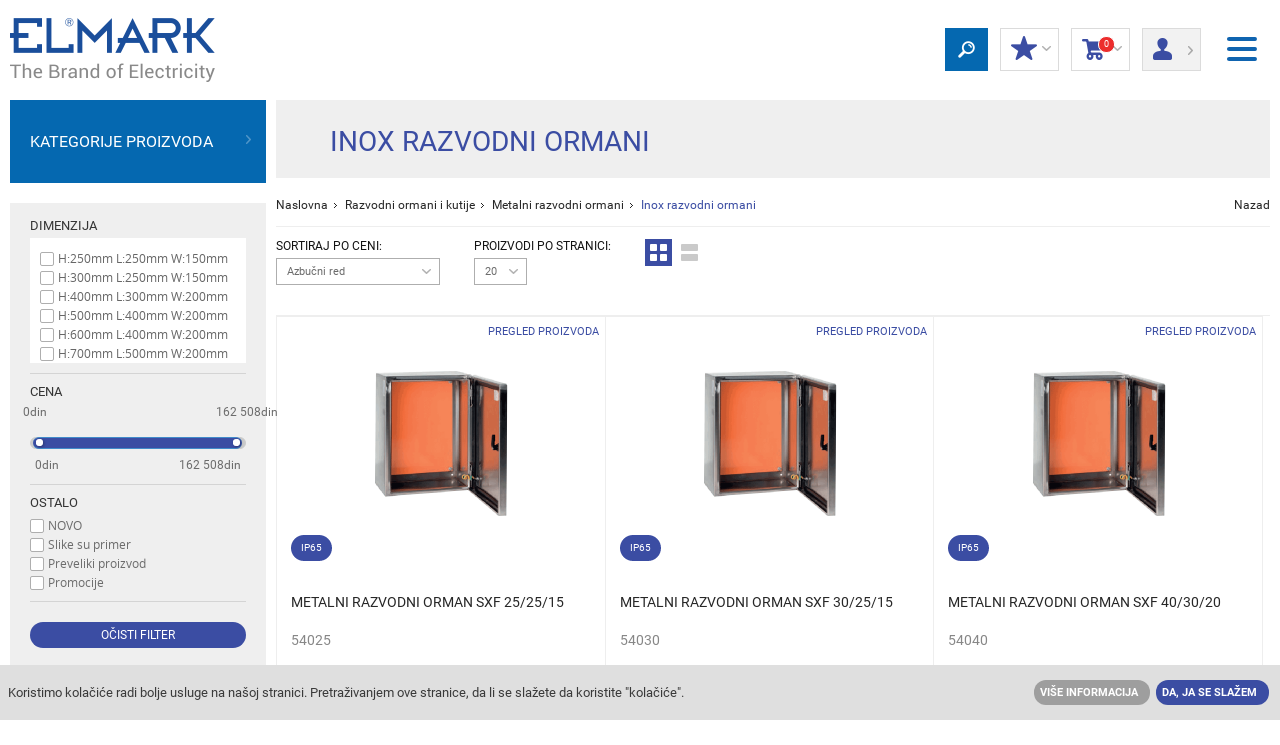

--- FILE ---
content_type: text/html; charset=UTF-8
request_url: https://rs.elmarkstore.eu/inox-razvodni-ormani-category317
body_size: 24513
content:
<!DOCTYPE html>
<!--[if lt IE 9]>    <html class="ie8"> <![endif]-->

<html xml:lang="rs" lang="rs">
    <head>
    
        
           <title>Inox razvodni ormani | ELMARK</title>
        
    
    <meta name="description" content="Inox razvodni ormani - veliki asortiman proizvoda u ELMARK-u.">
    
    <link rel="canonical" href="https://rs.elmarkstore.eu/inox-razvodni-ormani-category317" />
    
        <link rel='icon' href="/favicon.ico" />
        <meta charset="UTF-8">
        <meta name="viewport" content="width=device-width, initial-scale=1.0">
        <link type="text/css" rel="stylesheet" href="/data/themes/free/default/css/normalize.css">
        <link type="text/css" rel="stylesheet" href="/data/themes/free/default/css/jquery.datetimepicker.css">
        <link type="text/css" rel="stylesheet" href="/data/themes/free/default/css/style.css?v212">
        <link type="text/css" rel="stylesheet" href="/data/themes/free/default/css/shop.css">
        <script src="/data/themes/free/default/js/jquery.v1.11.0.js"></script>
        <script src="/data/themes/free/default/js/modernizr.custom.js"></script>
        <script src="/data/themes/free/default/js/sly.js"></script>
<!--        <link href="/data/themes/free/default/css/multiple-select.css" rel="stylesheet"/>-->
<!--        <script src="/data/themes/free/default/js/jquery.multiple.select.js"></script>-->
        <!--Price Slider ION-->
        <script src="/data/themes/free/default/js/ion.rangeSlider.min.js"></script>
        <link href="/data/themes/free/default/css/ion.rangeSlider.css" rel="stylesheet"/>
        <link href="/data/themes/free/default/css/ion.rangeSlider.skinHTML5.css" rel="stylesheet"/><!--
         LightBox
        <script src="/data/themes/free/default/js/lightbox.js"></script>
        <link rel="stylesheet" href="/data/themes/free/default/css/lightbox.css">-->
        <!-- Share This-->
<!--        <script type="text/javascript" src="//ws.sharethis.com/button/buttons.js"></script>-->
        <script type="text/javascript" src="/share/tools/jquery.form.min.js"></script>
        <script type="text/javascript" src="/data/themes/free/default/js/jquery.datetimepicker.js"></script>
        <script type="text/javascript" src="/data/themes/free/default/js/shop.js"></script>
        <script type="text/javascript">stLight.options({publisher: "7977e4d1-eaa9-43ca-9a74-a3204a7b7470", doNotHash: false, doNotCopy: false, hashAddressBar: false});</script>
        <!--[if lt IE 9]>
        <script src="/data/themes/free/default/js/html5shiv.js"></script>
        <script src="/data/themes/free/default/js/respond.min.js"></script>
        <![endif]-->
        
        

        <!-- Google Tag Manager -->
<script>(function(w,d,s,l,i){w[l]=w[l]||[];w[l].push({'gtm.start':
new Date().getTime(),event:'gtm.js'});var f=d.getElementsByTagName(s)[0],
j=d.createElement(s),dl=l!='dataLayer'?'&l='+l:'';j.async=true;j.src=
'https://www.googletagmanager.com/gtm.js?id='+i+dl;f.parentNode.insertBefore(j,f);
})(window,document,'script','dataLayer','GTM-TWVR5S');</script>
<!-- End Google Tag Manager -->

<!-- Facebook Pixel Code -->
<script>
!function(f,b,e,v,n,t,s){if(f.fbq)return;n=f.fbq=function(){n.callMethod?
n.callMethod.apply(n,arguments):n.queue.push(arguments)};if(!f._fbq)f._fbq=n;
n.push=n;n.loaded=!0;n.version='2.0';n.queue=[];t=b.createElement(e);t.async=!0;
t.src=v;s=b.getElementsByTagName(e)[0];s.parentNode.insertBefore(t,s)}(window,
document,'script','https://connect.facebook.net/en_US/fbevents.js');
fbq('init', '1439981032730875'); // Insert your pixel ID here.
fbq('track', 'PageView');
</script>
<noscript><img height="1" width="1" style="display:none"
src="https://www.facebook.com/tr?id=1439981032730875&ev=PageView&noscript=1"
/></noscript>
<!-- DO NOT MODIFY -->
<!-- End Facebook Pixel Code -->
        
     
    <!--- START METRILO -->
        <script type="text/javascript">
        window.metrilo||(window.metrilo=[]),window.metrilo.queue=[],window.metrilo.methods=["identify","track","event","pageview","purchase","debug","atr"],
        window.metrilo.skelet=function(e){return function(){a=Array.prototype.slice.call(arguments);a.unshift(e);window.metrilo.queue.push(a)}};
        for(var i=0;window.metrilo.methods.length>i;i++){var mthd=window.metrilo.methods[i];window.metrilo[mthd]=window.metrilo.skelet(mthd)}
        window.metrilo.load=function(e){var t=document,n=t.getElementsByTagName("script")[0],r=t.createElement("script");
        r.type="text/javascript";r.async=true;r.src="//t.metrilo.com/j/"+e+".js";n.parentNode.insertBefore(r,n)};
        metrilo.load("f4bad32382f795e4");
            
            metrilo.event('view_category', {
    "id": 317,
    "url": "http:\/\/rs.elmarkstore.eu\/inox-razvodni-ormani-category317",
    "name": "Inox razvodni ormani"
});

        </script>

            <!--- END METRILO -->
    
        
          

    
 
<script>


</script>
    </head>
    <body>
        <header>
            
                <div id="cookie-disclaimer">
                    <p>Koristimo kolačiće radi bolje usluge na našoj stranici. Pretraživanjem ove stranice, da li se slažete da koristite "kolačiće".</p>
                    <ul>
                        <li>
                            <a class="btn grey" href="/terms/cookies" title="">Više informacija</a>
                        </li>
                        <li>
                            <a class="close btn blue" href="javascript:;" title="">Da, ja se slažem</a>
                        </li>
                    </ul>
                </div>
            
           <div style="display:none"><img id="www-cat" src=""></div>
           
            <nav class="flex-nav">
                
                <div class="flex-nav__content">
                    <ul class="header-list">
                        
                            <li>
                                <a href="#" title="въпроси и поръчки" target="_self" rel="nofollow"><span class="icon-sprite phone-icon-blue"></span> Pitanja o proizvodima i porudžbinama:</a>
                            </li>
                        
                            <li>
                                <a href="tel:+38134311777" title="+381 34 311 777" target="_self" rel="nofollow"><div style="color : #a8b0d3; font-weight: bold; font-size: 20px;" > +381 34 311 777 </div></a>
                            </li>
                        
                            <li>
                                <a href="https://elmarkholding.eu" title="  Corporate site" target="_blank" rel="nofollow">  <img src="/data/uploads/moxesImages/oi53kn2zzp5qs718sjul_np8lufhiw7l52eqxok.png" alt="">   </a>
                            </li>
                        
                            <li>
                                <a href="/rasprodaja-page65" title="Rasprodaja" target="_self">Rasprodaja</a>
                            </li>
                        
                            <li>
                                <a href="/novi-proizvodi-page344" title="NOVI PROIZVODI" target="_blank">NOVI PROIZVODI</a>
                            </li>
                        
                            <li>
                                <a href="http://e-rs.elmarkgroup.eu/#" title="POSTANITE PARTNER" target="_blank" rel="nofollow">POSTANITE PARTNER</a>
                            </li>
                        
                            <li>
                                <a href="/maloprodajni-objekti-page66" title="Maloprodajni objekti" target="_self">Maloprodajni objekti</a>
                            </li>
                        
                            <li>
                                <a href="/o-nama" title="O NAMA" target="_self">O NAMA</a>
                            </li>
                        
                    </ul>
                    <ol class="header-select-list">
                       <!-- <li>
                            <div>
                                <em></em>
                                <ul>	
                                    <li class="current"><a href="javascript:;">Srpski</a></li>
                                </ul>
                            </div>
                        </li>
                        <li>
                            <div>
                                <em></em>
                                <ul>
                                    <li class="current"><a href="javascript:;">DIN</a></li>
                                </ul>
                            </div>
                        </li> -->
                        <li>
                            <div>
                                <em class="globe"></em>
                                <ul>
                                    <li class="current"><a href="javascript:;">ELMARK Serbia</a></li><li><a href="https://bih.elmarkstore.eu">ELMARK Bosna i Hercegovina</a></li><li><a href="https://bg.elmarkstore.eu">ELMARK Bulgaria</a></li><li><a href="https://hr.elmarkstore.eu">ELMARK Croatia</a></li><li><a href="https://gr.elmarkstore.eu">ELMARK Greece</a></li><li><a href="https://hu.elmarkstore.eu">ELMARK Hungary</a></li><li><a href="https://en.elmarkstore.eu">ELMARK International</a></li><li><a href="https://it.elmarkstore.eu">ELMARK Italy</a></li><li><a href="https://ro.elmarkstore.eu">ELMARK Romania</a></li><li><a href="https://sk.elmarkstore.eu">ELMARK Slovakia</a></li><li><a href="https://slo.elmarkstore.eu">ELMARK Slovenia</a></li><li><a href="https://uae.elmarkstore.eu">ELMARK UAE</a></li><li><a href="https://">ELMARKSTORE</a></li>
                                </ul>
                            </div>
                        </li>
                    </ol>
                </div>
            </nav>
            <a href="/" title="ELMARK" class="hidden-mobile-m">
                <img src="/data/uploads/moxesImages/shop_logo_rs_4.png" alt="ELMARK"/>
            </a>
            <ol>
                <li class="li-header-btn-home hidden-tablet-m"><a href="/" title="ELMARK"><img src="/data/themes/free/default/images/logo-mobile.png" onclick="SMenu();"></a></li>
                <li class="li-header-btn-search">
                    <a href="javascript:;" title="" class="header-btn-search">
                        <span class="icon-sprite search-icon">
                        </span>
                    </a>
                    <div class="search-dropdown">
                        <form id="search-box" action="/search" method="get">
                            <input type="text" name="filter[name]" value="">
                            <div class="select-wrapper">
                                <select name="filter[category]" class="custom-select">
                                    <option value="">Sve Kategorije</option>
                                    
                                        <option
                                            value="1"
                                            
                                        >
                                            Rasveta
                                        </option>
                                    
                                        <option
                                            value="69"
                                            
                                        >
                                            Elektro oprema
                                        </option>
                                    
                                        <option
                                            value="115"
                                            
                                        >
                                            Automatika i kontrola
                                        </option>
                                    
                                        <option
                                            value="135"
                                            
                                        >
                                            Razvodni ormani i kutije
                                        </option>
                                    
                                        <option
                                            value="55"
                                            
                                        >
                                            Kablovi i provodnici
                                        </option>
                                    
                                        <option
                                            value="193"
                                            
                                        >
                                            Električni materijali i komponente
                                        </option>
                                    
                                        <option
                                            value="146"
                                            
                                        >
                                            ALATI I ODRŽAVANJE BAŠTA ​
                                        </option>
                                    
                                        <option
                                            value="175"
                                            
                                        >
                                            Električni prekidači i utikači
                                        </option>
                                    
                                        <option
                                            value="349"
                                            
                                        >
                                            VENTILACIJA, ELEKTRICNI BOJLERI I GREJALICE
                                        </option>
                                    
                                        <option
                                            value="295"
                                            
                                        >
                                            Pametna kuća
                                        </option>
                                    
                                        <option
                                            value="470"
                                            
                                        >
                                            Kućni uređaji
                                        </option>
                                    
                                        <option
                                            value="350"
                                            
                                        >
                                            LED NAMEŠTAJ
                                        </option>
                                    
                                        <option
                                            value="348"
                                            
                                        >
                                            SISTEM SOLARNOG NAPAJANJA I GENERATORI
                                        </option>
                                    
                                </select>
                                <span class='holder'></span>
                            </div>
                            <button type="submit" class="search-box-btn">Traži</button>
                            <div class="clearfix"></div>
                        </form>
                    </div>
                </li>
                <!-- <li class="lovely-icon-wrap">
                    <a href="javascript:;" title="" class="lovely-icon-link">
                        <span class="icon-sprite lovely-icon"></span>
                        Omiljeno
                        <em>(0 Любими продукти)</em>
                    </a>
                </li> -->
                <li class="discount go-log-in">
                    <a href="javascript:;" title="">
                        <span class="icon-sprite star-icon"></span>
                        Moj popust
                        <em>(Popust na proizvod)</em>
                        <i class="icon-sprite arrow-down"></i>
                    </a>
                    <div>
                        
                            <div>
                                <a title="" href="javascript:;" class="btn blue">Prijavi se</a>
                                <a title="" href="/register" class="btn red">Registracija</a>
                            </div>
                        
                    </div>
                </li>
                
                <li id="cart">
                    <a href="javascript:;">
                        <span class="icon-sprite basket-icon"><sup class="cart-count">0</sup></span>
                        Korpa
                        <em>(<span class="cart-count">0</span> Artikli)</em>
                        <i class="icon-sprite arrow-down"></i>
                    </a>
                    <div class="cart-content">
                        
<div
    class="cart-empty"
    
>
    <strong>Prazna korpa</strong>
</div>
                    </div>
                </li>
                
                    <li class="login">
                        <a href="javascript:;">
                            <span class="icon-sprite profile-icon"></span>
                            Prijava/<br/>
                            Registracija
                            <i class="icon-sprite arrow-right"></i>
                        </a>
                        <div>
                            <form action="?" method="post">
                                <span>Prijava</span>
                                <fieldset>
                                    <div>
                                        <label>E-mail:</label>
                                        <input type="text" name="loginName">
                                    </div>
                                    <div>
                                        <label>Lozinka:</label>
                                        <input type="password" name="loginPass">
                                        <a title="Zaboravljena lozinka" href="/lostpassword">Zaboravljena lozinka</a>
                                    </div>
                                </fieldset>
                                <fieldset class="form-buttons">
                                    <input class="login-style-btn" type="submit" value="Prijavi se" />
                                    <!--a title="" href="javascript:;" onclick="$(this).closest('form').submit();">Prijavi se</a-->
                                    <a title="Registracija" href="/register" class="register-style-btn">Registracija</a>
                                </fieldset>
                            </form>
                        </div>
                    </li>
                
                <li class="li-header-btn-menu">
                    <button type="button" class="header-menu-btn js-menu">
                        <span></span>
                        <span></span>
                        <span></span>
                    </button>
                </li>
            </ol>
        </header>
        <div class="container">
            
            
            
        </div>
        <!-- <div class="container"> -->
<script>

function SMenu() {
        console.log("Menu Clicked");
	$('body').toggleClass('is-toggled');

}

</script>

<main>
    <div class="container bgr" data-product-count="9">
        <aside>
            <nav class="hidden">
                <span>Kategorije proizvoda</span>
<ul>
    <li>
    
        
            
        
        <a title="Rasveta" href="javascript:;" class="category-grid-link">
            
                <span class="cat-list-image"><img src="/data/uploads/moxesImages/oi53kn2zzp5qs718sjul_1v2xrh0nxze3zad28i_scale28x28.png" alt="Rasveta"></span>
                <span class="cat-list-image-active"><img src="/data/uploads/moxesImages/oi53kn2zzp5qs718sjul_k0o08xz2jj6xmoxrga_scale28x28.png" alt="Rasveta"></span>
            
            Rasveta
        </a>
        
    
        
            
                <i></i><div><div class="category-grid"><div>
            
        
        <a title="Dekorativna rasveta" href="/dekorativna-rasveta-category21" class="category-grid-link">
            
            Dekorativna rasveta
        </a>
        
    
        
            
                <i></i><ul><li>
            
        
        <a title="Lusteri" href="/lusteri-category22" class="category-grid-link">
            
                <img src="/data/uploads/moxesImages/oi53kn2zzp5qs718sjul_yhze04q4foqt4bi59j_scale38x38.png" alt="Lusteri">
            
            Lusteri
        </a>
        
    
        
            
                </li><li>
            
        
        <a title="Svetiljke visilice" href="/svetiljke-visilice-category23" class="category-grid-link">
            
                <img src="/data/uploads/moxesImages/oi53kn2zzp5qs718sjul_gt01bsxinw5towfmaa_scale38x38.png" alt="Svetiljke visilice">
            
            Svetiljke visilice
        </a>
        
    
        
            
                </li><li>
            
        
        <a title="Plafonska i zidna rasveta" href="/plafonska-i-zidna-rasveta-category24" class="category-grid-link">
            
                <img src="/data/uploads/moxesImages/oi53kn2zzp5qs718sjul_w6nldm25nhqq3f1os9_scale38x38.png" alt="Plafonska i zidna rasveta">
            
            Plafonska i zidna rasveta
        </a>
        
    
        
            
                </li><li>
            
        
        <a title="Spot lampe" href="/spot-lampe-category26" class="category-grid-link">
            
                <img src="/data/uploads/moxesImages/oi53kn2zzp5qs718sjul_5hyig3wtzq1eifxxad_scale38x38.png" alt="Spot lampe">
            
            Spot lampe
        </a>
        
    
        
            
                </li><li>
            
        
        <a title="Podne svetiljke" href="/podne-svetiljke-category27" class="category-grid-link">
            
                <img src="/data/uploads/moxesImages/oi53kn2zzp5qs718sjul_rrvpchje6bpdhal8n5_scale38x38.png" alt="Podne svetiljke">
            
            Podne svetiljke
        </a>
        
    
        
            
                </li><li>
            
        
        <a title="Stone svetiljke" href="/stone-svetiljke-category28" class="category-grid-link">
            
                <img src="/data/uploads/moxesImages/oi53kn2zzp5qs718sjul_17zrcwwfhtixzfg4ru_scale38x38.png" alt="Stone svetiljke">
            
            Stone svetiljke
        </a>
        
    
        
            
                </li><li>
            
        
        <a title="Dečije svetiljke" href="/de%C4%8Dije-svetiljke-category35" class="category-grid-link">
            
                <img src="/data/uploads/moxesImages/oi53kn2zzp5qs718sjul_dauxzfnnr8ksrw8lui_scale38x38.png" alt="Dečije svetiljke">
            
            Dečije svetiljke
        </a>
        
    
        
            
                </li><li>
            
        
        <a title="Fabric track lighting" href="/fabric-track-lighting-category484" class="category-grid-link">
            
                <img src="/data/uploads/moxesImages/oi53kn2zzp5qs718sjul_9h1lx9x3jg7tchks5g_scale38x38.png" alt="Fabric track lighting">
            
            Fabric track lighting
        </a>
        
    
        
            
                </li></ul></div><div>
            
        
        <a title="Unutrašnja rasveta" href="/unutra%C5%A1nja-rasveta-category36" class="category-grid-link">
            
            Unutrašnja rasveta
        </a>
        
    
        
            
                <i></i><ul><li>
            
        
        <a title="Spot svetiljke" href="/spot-svetiljke-category7" class="category-grid-link">
            
                <img src="/data/uploads/moxesImages/oi53kn2zzp5qs718sjul_nuje2pyz5al6igzvm4_scale38x38.png" alt="Spot svetiljke">
            
            Spot svetiljke
        </a>
        
    
        
            
                </li><li>
            
        
        <a title="LED Paneli" href="/led-paneli-category4" class="category-grid-link">
            
                <img src="/data/uploads/moxesImages/oi53kn2zzp5qs718sjul_1e1iznee4cosv13zvg_scale38x38.png" alt="LED Paneli">
            
            LED Paneli
        </a>
        
    
        
            
                </li><li>
            
        
        <a title="Zidna i plafonska rasveta" href="/zidna-i-plafonska-rasveta-category305" class="category-grid-link">
            
                <img src="/data/uploads/moxesImages/oi53kn2zzp5qs718sjul_zmi49lw2mdsmqzftm5_scale38x38.png" alt="Zidna i plafonska rasveta">
            
            Zidna i plafonska rasveta
        </a>
        
    
        
            
                </li><li>
            
        
        <a title="LED Profili" href="/led-profili-category294" class="category-grid-link">
            
                <img src="/data/uploads/moxesImages/oi53kn2zzp5qs718sjul_qylbt8yywgmadq7pnv_scale38x38.png" alt="LED Profili">
            
            LED Profili
        </a>
        
    
        
            
                </li><li>
            
        
        <a title="Akusticni paneli i svetiljke" href="/akusticni-paneli-i-svetiljke-category368" class="category-grid-link">
            
                <img src="/data/uploads/moxesImages/oi53kn2zzp5qs718sjul_46e2wokrshbjkflxpw_scale38x38.png" alt="Akusticni paneli i svetiljke">
            
            Akusticni paneli i svetiljke
        </a>
        
    
        
            
                </li><li>
            
        
        <a title="Rasvetna tela sa LED Cevima i LED Traka" href="/rasvetna-tela-sa-led-cevima-i-led-traka-category38" class="category-grid-link">
            
                <img src="/data/uploads/moxesImages/oi53kn2zzp5qs718sjul_wjep3y1xm0zo6daj27_scale38x38.png" alt="Rasvetna tela sa LED Cevima i LED Traka">
            
            Rasvetna tela sa LED Cevima i LED Traka
        </a>
        
    
        
            
                </li><li>
            
        
        <a title="Fluorescentne svetiljke" href="/fluorescentne-svetiljke-category39" class="category-grid-link">
            
                <img src="/data/uploads/moxesImages/oi53kn2zzp5qs718sjul_nttsipnxt95ztpmo3v_scale38x38.png" alt="Fluorescentne svetiljke">
            
            Fluorescentne svetiljke
        </a>
        
    
        
            
                </li><li>
            
        
        <a title="LED Kabinet rasveta" href="/led-kabinet-rasveta-category32" class="category-grid-link">
            
                <img src="/data/uploads/moxesImages/oi53kn2zzp5qs718sjul_yq0ysvmsp4fzbb2ijx_scale38x38.png" alt="LED Kabinet rasveta">
            
            LED Kabinet rasveta
        </a>
        
    
        
            
                </li><li>
            
        
        <a title="Vodootporne svetiljke" href="/vodootporne-svetiljke-category33" class="category-grid-link">
            
                <img src="/data/uploads/moxesImages/oi53kn2zzp5qs718sjul_6adun83lywjcqadpbx_scale38x38.png" alt="Vodootporne svetiljke">
            
            Vodootporne svetiljke
        </a>
        
    
        
            
                </li><li>
            
        
        <a title="Magnetne svetiljke za sinske sisteme" href="/magnetne-svetiljke-za-sinske-sisteme-category369" class="category-grid-link">
            
                <img src="/data/uploads/moxesImages/oi53kn2zzp5qs718sjul_el7svzg1v7gz4gn0gi_scale38x38.png" alt="Magnetne svetiljke za sinske sisteme">
            
            Magnetne svetiljke za sinske sisteme
        </a>
        
    
        
            
                </li><li>
            
        
        <a title="Šinska rasveta" href="/%C5%A1inska-rasveta-category265" class="category-grid-link">
            
                <img src="/data/uploads/moxesImages/oi53kn2zzp5qs718sjul_mzxph3pz0wz5ftaw2d_scale38x38.png" alt="Šinska rasveta">
            
            Šinska rasveta
        </a>
        
    
        
            
                </li><li>
            
        
        <a title="LED Panik rasveta" href="/led-panik-rasveta-category49" class="category-grid-link">
            
                <img src="/data/uploads/moxesImages/oi53kn2zzp5qs718sjul_0biiwnh0fsdt1uqujm_scale38x38.png" alt="LED Panik rasveta">
            
            LED Panik rasveta
        </a>
        
    
        
            
                </li></ul></div><div>
            
        
        <a title="Spoljašnja rasveta" href="/spolja%C5%A1nja-rasveta-category40" class="category-grid-link">
            
            Spoljašnja rasveta
        </a>
        
    
        
            
                <i></i><ul><li>
            
        
        <a title="Baštenska rasveta" href="/ba%C5%A1tenska-rasveta-category43" class="category-grid-link">
            
                <img src="/data/uploads/moxesImages/oi53kn2zzp5qs718sjul_80t0tbat5gdldsb3o1_scale38x38.png" alt="Baštenska rasveta">
            
            Baštenska rasveta
        </a>
        
    
        
            
                </li><li>
            
        
        <a title="Fasadna rasveta" href="/fasadna-rasveta-category41" class="category-grid-link">
            
                <img src="/data/uploads/moxesImages/oi53kn2zzp5qs718sjul_73u83cq4zlc9lr2sw8_scale38x38.png" alt="Fasadna rasveta">
            
            Fasadna rasveta
        </a>
        
    
        
            
                </li><li>
            
        
        <a title="Podne ugradne svetiljke" href="/podne-ugradne-svetiljke-category301" class="category-grid-link">
            
                <img src="/data/uploads/moxesImages/oi53kn2zzp5qs718sjul_dwytln9bgkppgpgtsv_scale38x38.png" alt="Podne ugradne svetiljke">
            
            Podne ugradne svetiljke
        </a>
        
    
        
            
                </li><li>
            
        
        <a title="Vodootporna zidna i plafonska rasveta" href="/vodootporna-zidna-i-plafonska-rasveta-category304" class="category-grid-link">
            
                <img src="/data/uploads/moxesImages/oi53kn2zzp5qs718sjul_9q1hz21e0m4dlez042_scale38x38.png" alt="Vodootporna zidna i plafonska rasveta">
            
            Vodootporna zidna i plafonska rasveta
        </a>
        
    
        
            
                </li><li>
            
        
        <a title="Vodootporne svetiljke" href="/vodootporne-svetiljke-category48" class="category-grid-link">
            
                <img src="/data/uploads/moxesImages/oi53kn2zzp5qs718sjul_7r8nazdcd7l15sg2cu_scale38x38.png" alt="Vodootporne svetiljke">
            
            Vodootporne svetiljke
        </a>
        
    
        
            
                </li><li>
            
        
        <a title="LED Reflektori" href="/led-reflektori-category8" class="category-grid-link">
            
                <img src="/data/uploads/moxesImages/oi53kn2zzp5qs718sjul_fowpw0m3xhmd5gv60g_scale38x38.png" alt="LED Reflektori">
            
            LED Reflektori
        </a>
        
    
        
            
                </li><li>
            
        
        <a title="LED Ulična rasveta" href="/led-uli%C4%8Dna-rasveta-category9" class="category-grid-link">
            
                <img src="/data/uploads/moxesImages/oi53kn2zzp5qs718sjul_c85xpfyypla69txtrj_scale38x38.png" alt="LED Ulična rasveta">
            
            LED Ulična rasveta
        </a>
        
    
        
            
                </li><li>
            
        
        <a title="LED Industrijska rasveta" href="/led-industrijska-rasveta-category266" class="category-grid-link">
            
                <img src="/data/uploads/moxesImages/oi53kn2zzp5qs718sjul_j9gw03ae7220kots92_scale38x38.png" alt="LED Industrijska rasveta">
            
            LED Industrijska rasveta
        </a>
        
    
        
            
                </li><li>
            
        
        <a title="Rasveta sa eksplozivnom zaštitom" href="/rasveta-sa-eksplozivnom-za%C5%A1titom-category448" class="category-grid-link">
            
                <img src="/data/uploads/moxesImages/5u10ftjumqp2ndt2n87o_f403z1neymqswzuvfu_scale38x38.png" alt="Rasveta sa eksplozivnom zaštitom">
            
            Rasveta sa eksplozivnom zaštitom
        </a>
        
    
        
            
                </li><li>
            
        
        <a title="Solarna rasveta" href="/solarna-rasveta-category303" class="category-grid-link">
            
                <img src="/data/uploads/moxesImages/oi53kn2zzp5qs718sjul_03ra0hrxpqp3q31b0c_scale38x38.png" alt="Solarna rasveta">
            
            Solarna rasveta
        </a>
        
    
        
            
                </li></ul></div><div>
            
        
        <a title="Sijalice i dodaci" href="/sijalice-i-dodaci-category14" class="category-grid-link">
            
            Sijalice i dodaci
        </a>
        
    
        
            
                <i></i><ul><li>
            
        
        <a title="LED Sijalice" href="/led-sijalice-category3" class="category-grid-link">
            
                <img src="/data/uploads/moxesImages/oi53kn2zzp5qs718sjul_k1yf2l0x7j1g09z0fj_scale38x38.png" alt="LED Sijalice">
            
            LED Sijalice
        </a>
        
    
        
            
                </li><li>
            
        
        <a title="Vintage sijalice" href="/vintage-sijalice-category285" class="category-grid-link">
            
                <img src="/data/uploads/moxesImages/oi53kn2zzp5qs718sjul_si0oos08w1jb554r4i_scale38x38.png" alt="Vintage sijalice">
            
            Vintage sijalice
        </a>
        
    
        
            
                </li><li>
            
        
        <a title="LED Cevi" href="/led-cevi-category279" class="category-grid-link">
            
                <img src="/data/uploads/moxesImages/oi53kn2zzp5qs718sjul_7tnptm3fg2cr4nilml_scale38x38.png" alt="LED Cevi">
            
            LED Cevi
        </a>
        
    
        
            
                </li><li>
            
        
        <a title="LED Trake " href="/led-trake--category12" class="category-grid-link">
            
                <img src="/data/uploads/moxesImages/oi53kn2zzp5qs718sjul_buenyayoap4k9eu70f_scale38x38.png" alt="LED Trake ">
            
            LED Trake 
        </a>
        
    
        
            
                </li><li>
            
        
        <a title="Oprema za kontrolu i upravljanje LED Traka" href="/oprema-za-kontrolu-i-upravljanje-led-traka-category54" class="category-grid-link">
            
                <img src="/data/uploads/moxesImages/oi53kn2zzp5qs718sjul_1lekqys5fm1klfi035_scale38x38.png" alt="Oprema za kontrolu i upravljanje LED Traka">
            
            Oprema za kontrolu i upravljanje LED Traka
        </a>
        
    
        
            
                </li><li>
            
        
        <a title="Oprema za LED Trake" href="/oprema-za-led-trake-category271" class="category-grid-link">
            
                <img src="/data/uploads/moxesImages/oi53kn2zzp5qs718sjul_9vqd0wly37cuce4lkd_scale38x38.png" alt="Oprema za LED Trake">
            
            Oprema za LED Trake
        </a>
        
    
        
            
                </li><li>
            
        
        <a title="Neon" href="/neon-category306" class="category-grid-link">
            
                <img src="/data/uploads/moxesImages/oi53kn2zzp5qs718sjul_dijg0gaktmp9ht9nf0_scale38x38.png" alt="Neon">
            
            Neon
        </a>
        
    
        
            
                </li><li>
            
        
        <a title="Kompaktne fluorescentne sijalice" href="/kompaktne-fluorescentne-sijalice-category16" class="category-grid-link">
            
                <img src="/data/uploads/moxesImages/oi53kn2zzp5qs718sjul_srfvk8m8ljagy5734t_scale38x38.png" alt="Kompaktne fluorescentne sijalice">
            
            Kompaktne fluorescentne sijalice
        </a>
        
    
        
            
                </li><li>
            
        
        <a title="Fluorescentne cevi" href="/fluorescentne-cevi-category20" class="category-grid-link">
            
                <img src="/data/uploads/moxesImages/oi53kn2zzp5qs718sjul_52m9n0ym0udsdl6hmp_scale38x38.png" alt="Fluorescentne cevi">
            
            Fluorescentne cevi
        </a>
        
    
        
            
                </li><li>
            
        
        <a title="Ručne lampe" href="/ru%C4%8Dne-lampe-category302" class="category-grid-link">
            
                <img src="/data/uploads/moxesImages/oi53kn2zzp5qs718sjul_trdfzla209c2h0yzc1_scale38x38.png" alt="Ručne lampe">
            
            Ručne lampe
        </a>
        
    
        
            
                </li><li>
            
        
        <a title="Sijalična grla" href="/sijali%C4%8Dna-grla-category51" class="category-grid-link">
            
                <img src="/data/uploads/moxesImages/oi53kn2zzp5qs718sjul_ypgan90nf4x5rlfwex_scale38x38.png" alt="Sijalična grla">
            
            Sijalična grla
        </a>
        
    
        
            
                </li><li>
            
        
        <a title="Senzori pokreta" href="/senzori-pokreta-category133" class="category-grid-link">
            
                <img src="/data/uploads/moxesImages/oi53kn2zzp5qs718sjul_ur8q8acoejpusnddrn_scale38x38.png" alt="Senzori pokreta">
            
            Senzori pokreta
        </a>
        
    
        
            
                </li><li>
            
        
        <a title="Magnetne prigušnice, kontrolna oprema" href="/magnetne-prigu%C5%A1nice-kontrolna-oprema-category52" class="category-grid-link">
            
                <img src="/data/uploads/moxesImages/oi53kn2zzp5qs718sjul_npsuees7v578eixznb_scale38x38.png" alt="Magnetne prigušnice, kontrolna oprema">
            
            Magnetne prigušnice, kontrolna oprema
        </a>
        
    
        
            
                </li><li>
            
        
        <a title="Božićna svetla" href="/bo%C5%BEic%CC%81na-svetla-category445" class="category-grid-link">
            
                <img src="/data/uploads/moxesImages/5u10ftjumqp2ndt2n87o_y7hcy3qzv6a6s35azj_scale38x38.png" alt="Božićna svetla">
            
            Božićna svetla
        </a>
        
    
        
            
                
                    </li></ul></div></div></div></li><li>
                
            
        
        <a title="Elektro oprema" href="javascript:;" class="category-grid-link">
            
                <span class="cat-list-image"><img src="/data/uploads/moxesImages/oi53kn2zzp5qs718sjul_2d52nwqjm4l0j592lw_scale28x28.png" alt="Elektro oprema"></span>
                <span class="cat-list-image-active"><img src="/data/uploads/moxesImages/oi53kn2zzp5qs718sjul_nmbbyhiynuxyuhwaxq_scale28x28.png" alt="Elektro oprema"></span>
            
            Elektro oprema
        </a>
        
    
        
            
                <i></i><div><div class="category-grid"><div>
            
        
        <a title="Automatski osigurači" href="/automatski-osigura%C4%8Di-category70" class="category-grid-link">
            
            Automatski osigurači
        </a>
        
    
        
            
                <i></i><ul><li>
            
        
        <a title="Automatski prekidači - 1 polni (1-125A)" href="/automatski-prekida%C4%8Di-1-polni-%281-125a%29-category307" class="category-grid-link">
            
                <img src="/data/uploads/moxesImages/oi53kn2zzp5qs718sjul_adt5ur0gwbdbo4ngq5_scale38x38.png" alt="Automatski prekidači - 1 polni (1-125A)">
            
            Automatski prekidači - 1 polni (1-125A)
        </a>
        
    
        
            
                </li><li>
            
        
        <a title="Automatski prekidači - 2 polni (2-100A)" href="/automatski-prekida%C4%8Di-2-polni-%282-100a%29-category308" class="category-grid-link">
            
                <img src="/data/uploads/moxesImages/oi53kn2zzp5qs718sjul_cuzxwx0vse4vlgxs6i_scale38x38.png" alt="Automatski prekidači - 2 polni (2-100A)">
            
            Automatski prekidači - 2 polni (2-100A)
        </a>
        
    
        
            
                </li><li>
            
        
        <a title="Automatski prekidači - 3 polni (2-100A)" href="/automatski-prekida%C4%8Di-3-polni-%282-100a%29-category309" class="category-grid-link">
            
                <img src="/data/uploads/moxesImages/oi53kn2zzp5qs718sjul_8lmbzpileewplw60lk_scale38x38.png" alt="Automatski prekidači - 3 polni (2-100A)">
            
            Automatski prekidači - 3 polni (2-100A)
        </a>
        
    
        
            
                </li><li>
            
        
        <a title="Automatski prekidači - 4 polni (2-100A)" href="/automatski-prekida%C4%8Di-4-polni-%282-100a%29-category310" class="category-grid-link">
            
                <img src="/data/uploads/moxesImages/oi53kn2zzp5qs718sjul_ai2uwbccw17lnkcp3v_scale38x38.png" alt="Automatski prekidači - 4 polni (2-100A)">
            
            Automatski prekidači - 4 polni (2-100A)
        </a>
        
    
        
            
                </li><li>
            
        
        <a title="Pribor za automatske osigurače" href="/pribor-za-automatske-osigura%C4%8De-category79" class="category-grid-link">
            
                <img src="/data/uploads/moxesImages/oi53kn2zzp5qs718sjul_pacv0cllikgb3mfua6_scale38x38.png" alt="Pribor za automatske osigurače">
            
            Pribor za automatske osigurače
        </a>
        
    
        
            
                </li></ul></div><div>
            
        
        <a title="Prekidači velikih snage" href="/prekida%C4%8Di-velikih-snage-category80" class="category-grid-link">
            
            Prekidači velikih snage
        </a>
        
    
        
            
                <i></i><ul><li>
            
        
        <a title="DS1MAX od 63 do 800A" href="/ds1max-od-63-do-800a-category311" class="category-grid-link">
            
                <img src="/data/uploads/moxesImages/oi53kn2zzp5qs718sjul_zxp37dguywecgu9b4s_scale38x38.png" alt="DS1MAX od 63 do 800A">
            
            DS1MAX od 63 do 800A
        </a>
        
    
        
            
                </li><li>
            
        
        <a title="DS1 Serija do 1250A" href="/ds1-serija-do-1250a-category81" class="category-grid-link">
            
                <img src="/data/uploads/moxesImages/oi53kn2zzp5qs718sjul_pezlompu3rgjwq2x3y_scale38x38.png" alt="DS1 Serija do 1250A">
            
            DS1 Serija do 1250A
        </a>
        
    
        
            
                </li><li>
            
        
        <a title="DS1MAX od 400 do 1250A elektronski tip" href="/ds1max-od-400-do-1250a-elektronski-tip-category312" class="category-grid-link">
            
                <img src="/data/uploads/moxesImages/oi53kn2zzp5qs718sjul_hwsx2mm6tjou53w846_scale38x38.png" alt="DS1MAX od 400 do 1250A elektronski tip">
            
            DS1MAX od 400 do 1250A elektronski tip
        </a>
        
    
        
            
                </li><li>
            
        
        <a title="DS1 Serija do 1600A Elektronski tip" href="/ds1-serija-do-1600a-elektronski-tip-category82" class="category-grid-link">
            
                <img src="/data/uploads/moxesImages/oi53kn2zzp5qs718sjul_c81wjmatz8m7ao1xnr_scale38x38.png" alt="DS1 Serija do 1600A Elektronski tip">
            
            DS1 Serija do 1600A Elektronski tip
        </a>
        
    
        
            
                </li><li>
            
        
        <a title="DW1 Serija do 3200A" href="/dw1-serija-do-3200a-category83" class="category-grid-link">
            
                <img src="/data/uploads/moxesImages/oi53kn2zzp5qs718sjul_65t9l5pbfb1q94ipc6_scale38x38.png" alt="DW1 Serija do 3200A">
            
            DW1 Serija do 3200A
        </a>
        
    
        
            
                </li><li>
            
        
        <a title="DC1 from 50 to 800 А" href="/dc1-from-50-to-800-%D0%B0-category459" class="category-grid-link">
            
                <img src="/data/uploads/moxesImages/oi53kn2zzp5qs718sjul_dfvr6b6yhdw0ord5a3_scale38x38.png" alt="DC1 from 50 to 800 А">
            
            DC1 from 50 to 800 А
        </a>
        
    
        
            
                </li><li>
            
        
        <a title="Pomoćni uređaji za prekidače velikih snaga" href="/pomo%C4%87ni-ure%C4%91aji-za-prekida%C4%8De-velikih-snaga-category84" class="category-grid-link">
            
                <img src="/data/uploads/moxesImages/oi53kn2zzp5qs718sjul_gzchizzrukkpi9ilv7_scale38x38.png" alt="Pomoćni uređaji za prekidače velikih snaga">
            
            Pomoćni uređaji za prekidače velikih snaga
        </a>
        
    
        
            
                </li></ul></div><div>
            
        
        <a title="Zaštitni uređaj diferencijalne struje- FID" href="/za%C5%A1titni-ure%C4%91aj-diferencijalne-struje-fid-category85" class="category-grid-link">
            
            Zaštitni uređaj diferencijalne struje- FID
        </a>
        
    
        
            
                <i></i><ul><li>
            
        
        <a title="Zaštitni uređaj diferencijalne struje- FID 2P" href="/za%C5%A1titni-ure%C4%91aj-diferencijalne-struje-fid-2p-category86" class="category-grid-link">
            
                <img src="/data/uploads/moxesImages/oi53kn2zzp5qs718sjul_bqh1apu8dqxpuerhhv_scale38x38.png" alt="Zaštitni uređaj diferencijalne struje- FID 2P">
            
            Zaštitni uređaj diferencijalne struje- FID 2P
        </a>
        
    
        
            
                </li><li>
            
        
        <a title="Kombinovani zaštitni uređaj diferencijalne struje sa AO" href="/kombinovani-za%C5%A1titni-ure%C4%91aj-diferencijalne-struje-sa-ao-category88" class="category-grid-link">
            
                <img src="/data/uploads/moxesImages/oi53kn2zzp5qs718sjul_dsniemuwe0m5rb5rne_scale38x38.png" alt="Kombinovani zaštitni uređaj diferencijalne struje sa AO">
            
            Kombinovani zaštitni uređaj diferencijalne struje sa AO
        </a>
        
    
        
            
                </li><li>
            
        
        <a title="Zaštitni uređaj diferencijalne struje - FID 4P" href="/za%C5%A1titni-ure%C4%91aj-diferencijalne-struje-fid-4p-category87" class="category-grid-link">
            
                <img src="/data/uploads/moxesImages/oi53kn2zzp5qs718sjul_rluscn1xtha90go0wp_scale38x38.png" alt="Zaštitni uređaj diferencijalne struje - FID 4P">
            
            Zaštitni uređaj diferencijalne struje - FID 4P
        </a>
        
    
        
            
                </li></ul></div><div>
            
        
        <a title="Prekidači velike snage" href="/prekida%C4%8Di-velike-snage-category89" class="category-grid-link">
            
            Prekidači velike snage
        </a>
        
    
        
            
                <i></i><ul><li>
            
        
        <a title="Modularni prekidači velike snage ISS serije" href="/modularni-prekida%C4%8Di-velike-snage-iss-serije-category90" class="category-grid-link">
            
                <img src="/data/uploads/moxesImages/oi53kn2zzp5qs718sjul_yzcgvcixoqn3vv4y65_scale38x38.png" alt="Modularni prekidači velike snage ISS serije">
            
            Modularni prekidači velike snage ISS serije
        </a>
        
    
        
            
                </li><li>
            
        
        <a title="Prekidači velike snage, ISS2 serije" href="/prekida%C4%8Di-velike-snage-iss2-serije-category91" class="category-grid-link">
            
                <img src="/data/uploads/moxesImages/oi53kn2zzp5qs718sjul_0wcx5oh17czvg81ipr_scale38x38.png" alt="Prekidači velike snage, ISS2 serije">
            
            Prekidači velike snage, ISS2 serije
        </a>
        
    
        
            
                </li><li>
            
        
        <a title="Prekidači rezervnog napajanja" href="/prekida%C4%8Di-rezervnog-napajanja-category92" class="category-grid-link">
            
                <img src="/data/uploads/moxesImages/oi53kn2zzp5qs718sjul_g65c10h9o53toriyow_scale38x38.png" alt="Prekidači rezervnog napajanja">
            
            Prekidači rezervnog napajanja
        </a>
        
    
        
            
                </li></ul></div><div>
            
        
        <a title="Katodni odvodnici prenapona" href="/katodni-odvodnici-prenapona-category93" class="category-grid-link">
            
            Katodni odvodnici prenapona
        </a>
        
    
        
            
                <i></i><ul><li>
            
        
        <a title="Katodni odvodnici prenapona - 1P" href="/katodni-odvodnici-prenapona-1p-category94" class="category-grid-link">
            
                <img src="/data/uploads/moxesImages/oi53kn2zzp5qs718sjul_bsgijiw9kx0l4gttcj_scale38x38.png" alt="Katodni odvodnici prenapona - 1P">
            
            Katodni odvodnici prenapona - 1P
        </a>
        
    
        
            
                </li><li>
            
        
        <a title="Katodni odvodnici prenapona - 2P" href="/katodni-odvodnici-prenapona-2p-category95" class="category-grid-link">
            
                <img src="/data/uploads/moxesImages/oi53kn2zzp5qs718sjul_nevv6b86ramjssb7el_scale38x38.png" alt="Katodni odvodnici prenapona - 2P">
            
            Katodni odvodnici prenapona - 2P
        </a>
        
    
        
            
                </li><li>
            
        
        <a title="Katodni odvodnici prenapona - 3P" href="/katodni-odvodnici-prenapona-3p-category96" class="category-grid-link">
            
                <img src="/data/uploads/moxesImages/oi53kn2zzp5qs718sjul_srn0pjlytd52c3os4r_scale38x38.png" alt="Katodni odvodnici prenapona - 3P">
            
            Katodni odvodnici prenapona - 3P
        </a>
        
    
        
            
                </li><li>
            
        
        <a title="Katodni odvodnici prenapona - 4P" href="/katodni-odvodnici-prenapona-4p-category97" class="category-grid-link">
            
                <img src="/data/uploads/moxesImages/oi53kn2zzp5qs718sjul_azl726mppk9b11cepe_scale38x38.png" alt="Katodni odvodnici prenapona - 4P">
            
            Katodni odvodnici prenapona - 4P
        </a>
        
    
        
            
                </li></ul></div><div>
            
        
        <a title="Nožasti osigurači i postolja" href="/no%C5%BEasti-osigura%C4%8Di-i-postolja-category98" class="category-grid-link">
            
            Nožasti osigurači i postolja
        </a>
        
    
        
            
                <i></i><ul><li>
            
        
        <a title="Nožasti osigurači " href="/no%C5%BEasti-osigura%C4%8Di--category99" class="category-grid-link">
            
                <img src="/data/uploads/moxesImages/oi53kn2zzp5qs718sjul_ihniod2zuegez8cxkj_scale38x38.png" alt="Nožasti osigurači ">
            
            Nožasti osigurači 
        </a>
        
    
        
            
                </li><li>
            
        
        <a title="Postolja nožastih osigurača" href="/postolja-no%C5%BEastih-osigura%C4%8Da-category100" class="category-grid-link">
            
                <img src="/data/uploads/moxesImages/oi53kn2zzp5qs718sjul_y6nb6jnenw3bfqld7e_scale38x38.png" alt="Postolja nožastih osigurača">
            
            Postolja nožastih osigurača
        </a>
        
    
        
            
                </li><li>
            
        
        <a title="Izolacioni prekidači" href="/izolacioni-prekida%C4%8Di-category101" class="category-grid-link">
            
                <img src="/data/uploads/moxesImages/oi53kn2zzp5qs718sjul_8d5u7pniy036sxfcdd_scale38x38.png" alt="Izolacioni prekidači">
            
            Izolacioni prekidači
        </a>
        
    
        
            
                </li></ul></div><div>
            
        
        <a title="Din šine i sabirnice" href="/din-%C5%A1ine-i-sabirnice-category343" class="category-grid-link">
            
            Din šine i sabirnice
        </a>
        
    
        
            
                <i></i><ul><li>
            
        
        <a title="Din šine i sabirnice" href="/din-%C5%A1ine-i-sabirnice-category113" class="category-grid-link">
            
                <img src="/data/uploads/moxesImages/oi53kn2zzp5qs718sjul_6oo3dbk9yranwbswi5_scale38x38.png" alt="Din šine i sabirnice">
            
            Din šine i sabirnice
        </a>
        
    
        
            
                </li></ul></div><div>
            
        
        <a title="Kontaktori" href="/kontaktori-category103" class="category-grid-link">
            
            Kontaktori
        </a>
        
    
        
            
                <i></i><ul><li>
            
        
        <a title="Kontaktori za niski napon ( 6A - 95A )" href="/kontaktori-za-niski-napon-%28-6a-95a-%29-category313" class="category-grid-link">
            
                <img src="/data/uploads/moxesImages/oi53kn2zzp5qs718sjul_qoihtepo486ujjursc_scale38x38.png" alt="Kontaktori za niski napon ( 6A - 95A )">
            
            Kontaktori za niski napon ( 6A - 95A )
        </a>
        
    
        
            
                </li><li>
            
        
        <a title="Kontaktori za niski napon ( 115A - 800A )" href="/kontaktori-za-niski-napon-%28-115a-800a-%29-category314" class="category-grid-link">
            
                <img src="/data/uploads/moxesImages/oi53kn2zzp5qs718sjul_qy13elubtl8p2302mb_scale38x38.png" alt="Kontaktori za niski napon ( 115A - 800A )">
            
            Kontaktori za niski napon ( 115A - 800A )
        </a>
        
    
        
            
                </li><li>
            
        
        <a title="Modularni kontaktori LM-K serije" href="/modularni-kontaktori-lm-k-serije-category111" class="category-grid-link">
            
                <img src="/data/uploads/moxesImages/oi53kn2zzp5qs718sjul_haun9kc1xhl9zzkvu7_scale38x38.png" alt="Modularni kontaktori LM-K serije">
            
            Modularni kontaktori LM-K serije
        </a>
        
    
        
            
                </li><li>
            
        
        <a title="Pomoćni kontakti za kontaktore" href="/pomo%C4%87ni-kontakti-za-kontaktore-category112" class="category-grid-link">
            
                <img src="/data/uploads/moxesImages/oi53kn2zzp5qs718sjul_6ma1ie2zpk93na2u88_scale38x38.png" alt="Pomoćni kontakti za kontaktore">
            
            Pomoćni kontakti za kontaktore
        </a>
        
    
        
            
                
                    </li></ul></div></div></div></li><li>
                
            
        
        <a title="Automatika i kontrola" href="javascript:;" class="category-grid-link">
            
                <span class="cat-list-image"><img src="/data/uploads/moxesImages/oi53kn2zzp5qs718sjul_0voladdh9t3ghk0rz5_scale28x28.png" alt="Automatika i kontrola"></span>
                <span class="cat-list-image-active"><img src="/data/uploads/moxesImages/oi53kn2zzp5qs718sjul_wv9l8nurinezbotxp6_scale28x28.png" alt="Automatika i kontrola"></span>
            
            Automatika i kontrola
        </a>
        
    
        
            
                <i></i><div><div class="category-grid"><div>
            
        
        <a title="Starteri" href="/starteri-category340" class="category-grid-link">
            
            Starteri
        </a>
        
    
        
            
                <i></i><ul><li>
            
        
        <a title="Starteri" href="/starteri-category116" class="category-grid-link">
            
                <img src="/data/uploads/moxesImages/oi53kn2zzp5qs718sjul_wi2ypy6aq9wwr2bvbr_scale38x38.png" alt="Starteri">
            
            Starteri
        </a>
        
    
        
            
                </li></ul></div><div>
            
        
        <a title="Motorna i termička zaštita" href="/motorna-i-termi%C4%8Dka-za%C5%A1tita-category341" class="category-grid-link">
            
            Motorna i termička zaštita
        </a>
        
    
        
            
                <i></i><ul><li>
            
        
        <a title="Motorna i termička zaštita" href="/motorna-i-termi%C4%8Dka-za%C5%A1tita-category117" class="category-grid-link">
            
                <img src="/data/uploads/moxesImages/oi53kn2zzp5qs718sjul_q5atstdpa23762ak3k_scale38x38.png" alt="Motorna i termička zaštita">
            
            Motorna i termička zaštita
        </a>
        
    
        
            
                </li></ul></div><div>
            
        
        <a title="Frekventni regulatori" href="/frekventni-regulatori-category344" class="category-grid-link">
            
            Frekventni regulatori
        </a>
        
    
        
            
                <i></i><ul><li>
            
        
        <a title="Frekventni regulatori" href="/frekventni-regulatori-category118" class="category-grid-link">
            
                <img src="/data/uploads/moxesImages/oi53kn2zzp5qs718sjul_u6mm1k902ezp6nr3rv_scale38x38.png" alt="Frekventni regulatori">
            
            Frekventni regulatori
        </a>
        
    
        
            
                </li><li>
            
        
        <a title="VOLTAGE REGULATORS" href="/voltage-regulators-category486" class="category-grid-link">
            
                <img src="/data/uploads/moxesImages/oi53kn2zzp5qs718sjul_zlhltp01zr2hnf1ybs_scale38x38.png" alt="VOLTAGE REGULATORS">
            
            VOLTAGE REGULATORS
        </a>
        
    
        
            
                </li></ul></div><div>
            
        
        <a title="Soft starteri" href="/soft-starteri-category345" class="category-grid-link">
            
            Soft starteri
        </a>
        
    
        
            
                <i></i><ul><li>
            
        
        <a title="Soft starteri" href="/soft-starteri-category119" class="category-grid-link">
            
                <img src="/data/uploads/moxesImages/oi53kn2zzp5qs718sjul_mozo0eb3u5ml1a0xra_scale38x38.png" alt="Soft starteri">
            
            Soft starteri
        </a>
        
    
        
            
                </li></ul></div><div>
            
        
        <a title="Kondenzatori za kompenzaciju reaktivne energije" href="/kondenzatori-za-kompenzaciju-reaktivne-energije-category346" class="category-grid-link">
            
            Kondenzatori za kompenzaciju reaktivne energije
        </a>
        
    
        
            
                <i></i><ul><li>
            
        
        <a title="Kondenzatori za kompenzaciju reaktivne energije" href="/kondenzatori-za-kompenzaciju-reaktivne-energije-category120" class="category-grid-link">
            
                <img src="/data/uploads/moxesImages/oi53kn2zzp5qs718sjul_o2bmt7uybkl9z0awut_scale38x38.png" alt="Kondenzatori za kompenzaciju reaktivne energije">
            
            Kondenzatori za kompenzaciju reaktivne energije
        </a>
        
    
        
            
                </li></ul></div><div>
            
        
        <a title="Kontrola i signalizacija" href="/kontrola-i-signalizacija-category121" class="category-grid-link">
            
            Kontrola i signalizacija
        </a>
        
    
        
            
                <i></i><ul><li>
            
        
        <a title="Tasteri" href="/tasteri-category122" class="category-grid-link">
            
                <img src="/data/uploads/moxesImages/oi53kn2zzp5qs718sjul_w639fd4n05pinj3a9n_scale38x38.png" alt="Tasteri">
            
            Tasteri
        </a>
        
    
        
            
                </li><li>
            
        
        <a title="Grebenasti prekidači" href="/grebenasti-prekida%C4%8Di-category123" class="category-grid-link">
            
                <img src="/data/uploads/moxesImages/oi53kn2zzp5qs718sjul_3n8mkd3n743ttb2g0v_scale38x38.png" alt="Grebenasti prekidači">
            
            Grebenasti prekidači
        </a>
        
    
        
            
                </li><li>
            
        
        <a title="Led indikatori" href="/led-indikatori-category124" class="category-grid-link">
            
                <img src="/data/uploads/moxesImages/oi53kn2zzp5qs718sjul_i7808dhywkr1m8kyiy_scale38x38.png" alt="Led indikatori">
            
            Led indikatori
        </a>
        
    
        
            
                </li><li>
            
        
        <a title="Signalni uređaji" href="/signalni-ure%C4%91aji-category125" class="category-grid-link">
            
                <img src="/data/uploads/moxesImages/oi53kn2zzp5qs718sjul_91r79z2nusemvxj5yt_scale38x38.png" alt="Signalni uređaji">
            
            Signalni uređaji
        </a>
        
    
        
            
                </li><li>
            
        
        <a title="Uređaji za daljinsko upravljanje" href="/ure%C4%91aji-za-daljinsko-upravljanje-category126" class="category-grid-link">
            
                <img src="/data/uploads/moxesImages/oi53kn2zzp5qs718sjul_vj1i39jsmwoirij73t_scale38x38.png" alt="Uređaji za daljinsko upravljanje">
            
            Uređaji za daljinsko upravljanje
        </a>
        
    
        
            
                </li></ul></div><div>
            
        
        <a title="Instrumenti, tajmeri, releji" href="/instrumenti-tajmeri-releji-category127" class="category-grid-link">
            
            Instrumenti, tajmeri, releji
        </a>
        
    
        
            
                <i></i><ul><li>
            
        
        <a title="Tajmeri" href="/tajmeri-category128" class="category-grid-link">
            
                <img src="/data/uploads/moxesImages/oi53kn2zzp5qs718sjul_sl0bb2k7jw9pjqejub_scale38x38.png" alt="Tajmeri">
            
            Tajmeri
        </a>
        
    
        
            
                </li><li>
            
        
        <a title="Brojači" href="/broja%C4%8Di-category129" class="category-grid-link">
            
                <img src="/data/uploads/moxesImages/oi53kn2zzp5qs718sjul_mke9vglynlueh151nm_scale38x38.png" alt="Brojači">
            
            Brojači
        </a>
        
    
        
            
                </li><li>
            
        
        <a title="Releji" href="/releji-category268" class="category-grid-link">
            
                <img src="/data/uploads/moxesImages/oi53kn2zzp5qs718sjul_5db4cvm292ix9m9ugx_scale38x38.png" alt="Releji">
            
            Releji
        </a>
        
    
        
            
                </li><li>
            
        
        <a title="Senzori" href="/senzori-category130" class="category-grid-link">
            
                <img src="/data/uploads/moxesImages/oi53kn2zzp5qs718sjul_gnqde36pev8w2yu5r6_scale38x38.png" alt="Senzori">
            
            Senzori
        </a>
        
    
        
            
                </li><li>
            
        
        <a title="Merni instrumenti" href="/merni-instrumenti-category131" class="category-grid-link">
            
                <img src="/data/uploads/moxesImages/oi53kn2zzp5qs718sjul_eqomi3z3mohy8x3s2d_scale38x38.png" alt="Merni instrumenti">
            
            Merni instrumenti
        </a>
        
    
        
            
                </li><li>
            
        
        <a title="Granični prekidači" href="/grani%C4%8Dni-prekida%C4%8Di-category132" class="category-grid-link">
            
                <img src="/data/uploads/moxesImages/oi53kn2zzp5qs718sjul_2fqb6s0k5cuso156mq_scale38x38.png" alt="Granični prekidači">
            
            Granični prekidači
        </a>
        
    
        
            
                </li><li>
            
        
        <a title="Senzori pokreta" href="/senzori-pokreta-category315" class="category-grid-link">
            
                <img src="/data/uploads/moxesImages/oi53kn2zzp5qs718sjul_otxgl5re4wu0rzjgun_scale38x38.png" alt="Senzori pokreta">
            
            Senzori pokreta
        </a>
        
    
        
            
                </li></ul></div><div>
            
        
        <a title="Transformatori" href="/transformatori-category347" class="category-grid-link">
            
            Transformatori
        </a>
        
    
        
            
                <i></i><ul><li>
            
        
        <a title="Transformatori" href="/transformatori-category134" class="category-grid-link">
            
                <img src="/data/uploads/moxesImages/oi53kn2zzp5qs718sjul_s0ejz48hm3n9eeop4p_scale38x38.png" alt="Transformatori">
            
            Transformatori
        </a>
        
    
        
            
                
                    </li></ul></div></div></div></li><li>
                
            
        
        <a title="Razvodni ormani i kutije" href="javascript:;" class="category-grid-link">
            
                <span class="cat-list-image"><img src="/data/uploads/moxesImages/oi53kn2zzp5qs718sjul_4zk690nrc401p1weoo_scale28x28.png" alt="Razvodni ormani i kutije"></span>
                <span class="cat-list-image-active"><img src="/data/uploads/moxesImages/oi53kn2zzp5qs718sjul_t8arpr0nh542mpbk0z_scale28x28.png" alt="Razvodni ormani i kutije"></span>
            
            Razvodni ormani i kutije
        </a>
        
    
        
            
                <i></i><div><div class="category-grid"><div>
            
        
        <a title="Plastični razvodni ormani" href="/plasti%C4%8Dni-razvodni-ormani-category136" class="category-grid-link">
            
            Plastični razvodni ormani
        </a>
        
    
        
            
                <i></i><ul><li>
            
        
        <a title="Plastični razvodni ormani - nadgradni" href="/plasti%C4%8Dni-razvodni-ormani-nadgradni-category137" class="category-grid-link">
            
                <img src="/data/uploads/moxesImages/oi53kn2zzp5qs718sjul_07p60228pwv45uaend_scale38x38.png" alt="Plastični razvodni ormani - nadgradni">
            
            Plastični razvodni ormani - nadgradni
        </a>
        
    
        
            
                </li><li>
            
        
        <a title="Plastični razvodni ormani - ugradni" href="/plasti%C4%8Dni-razvodni-ormani-ugradni-category138" class="category-grid-link">
            
                <img src="/data/uploads/moxesImages/oi53kn2zzp5qs718sjul_kamw0zngkikhajcpg1_scale38x38.png" alt="Plastični razvodni ormani - ugradni">
            
            Plastični razvodni ormani - ugradni
        </a>
        
    
        
            
                </li><li>
            
        
        <a title="Vodootporni razvodni ormani" href="/vodootporni-razvodni-ormani-category139" class="category-grid-link">
            
                <img src="/data/uploads/moxesImages/oi53kn2zzp5qs718sjul_uslvqm34v6ckztvw4u_scale38x38.png" alt="Vodootporni razvodni ormani">
            
            Vodootporni razvodni ormani
        </a>
        
    
        
            
                </li></ul></div><div>
            
        
        <a title="Metalni razvodni ormani" href="/metalni-razvodni-ormani-category140" class="category-grid-link">
            
            Metalni razvodni ormani
        </a>
        
    
        
            
                <i></i><ul><li>
            
        
        <a title="Metalni razvodni ormani" href="/metalni-razvodni-ormani-category316" class="category-grid-link">
            
                <img src="/data/uploads/moxesImages/5u10ftjumqp2ndt2n87o_bj122yqt486vpj0xpn_scale38x38.png" alt="Metalni razvodni ormani">
            
            Metalni razvodni ormani
        </a>
        
    
        
            
                </li><li>
            
        
        <a title="Inox razvodni ormani" href="/inox-razvodni-ormani-category317" class="category-grid-link">
            
                <img src="/data/uploads/moxesImages/oi53kn2zzp5qs718sjul_40ekuwf5sn7cyt3uj4_scale38x38.png" alt="Inox razvodni ormani">
            
            Inox razvodni ormani
        </a>
        
    
        
            
                </li><li>
            
        
        <a title="Komunikaciona tabla" href="/komunikaciona-tabla-category458" class="category-grid-link">
            
                <img src="/data/uploads/moxesImages/coj1g2toetej0p57d86e_k3dsr7bh80svcqmo3m_scale38x38.png" alt="Komunikaciona tabla">
            
            Komunikaciona tabla
        </a>
        
    
        
            
                </li></ul></div><div>
            
        
        <a title="Plastični razvodni ormani" href="/plasti%C4%8Dni-razvodni-ormani-category141" class="category-grid-link">
            
            Plastični razvodni ormani
        </a>
        
    
        
            
                <i></i><ul><li>
            
        
        <a title="Plastični razvodni ormani - ABS" href="/plasti%C4%8Dni-razvodni-ormani-abs-category258" class="category-grid-link">
            
                <img src="/data/uploads/moxesImages/oi53kn2zzp5qs718sjul_qwyv1zxxxdduslefbi_scale38x38.png" alt="Plastični razvodni ormani - ABS">
            
            Plastični razvodni ormani - ABS
        </a>
        
    
        
            
                </li><li>
            
        
        <a title="Plastični razvodni ormani - Polyester" href="/plasti%C4%8Dni-razvodni-ormani-polyester-category259" class="category-grid-link">
            
                <img src="/data/uploads/moxesImages/5u10ftjumqp2ndt2n87o_ihwzae8in1zy59ezlc_scale38x38.png" alt="Plastični razvodni ormani - Polyester">
            
            Plastični razvodni ormani - Polyester
        </a>
        
    
        
            
                </li><li>
            
        
        <a title="Dodaci za poliesterske ormane" href="/dodaci-za-poliesterske-ormane-category260" class="category-grid-link">
            
                <img src="/data/uploads/moxesImages/oi53kn2zzp5qs718sjul_wozj6u2fuh7db7ayil_scale38x38.png" alt="Dodaci za poliesterske ormane">
            
            Dodaci za poliesterske ormane
        </a>
        
    
        
            
                </li></ul></div><div>
            
        
        <a title="Modularne kutije i oprema" href="/modularne-kutije-i-oprema-category446" class="category-grid-link">
            
            Modularne kutije i oprema
        </a>
        
    
        
            
                <i></i><ul><li>
            
        
        <a title="Modularne kutije i oprema" href="/modularne-kutije-i-oprema-category447" class="category-grid-link">
            
                <img src="/data/uploads/moxesImages/5u10ftjumqp2ndt2n87o_08kmes08b3ccwstjx7_scale38x38.png" alt="Modularne kutije i oprema">
            
            Modularne kutije i oprema
        </a>
        
    
        
            
                
                    </li></ul></div></div></div></li><li>
                
            
        
        <a title="Kablovi i provodnici" href="javascript:;" class="category-grid-link">
            
                <span class="cat-list-image"><img src="/data/uploads/moxesImages/oi53kn2zzp5qs718sjul_veesyu7y00ca54cvqd_scale28x28.png" alt="Kablovi i provodnici"></span>
                <span class="cat-list-image-active"><img src="/data/uploads/moxesImages/oi53kn2zzp5qs718sjul_kpn2920cjhmxxgwge7_scale28x28.png" alt="Kablovi i provodnici"></span>
            
            Kablovi i provodnici
        </a>
        
    
        
            
                <i></i><div><div class="category-grid"><div>
            
        
        <a title="Instalacioni kablovi i provodnici" href="/instalacioni-kablovi-i-provodnici-category56" class="category-grid-link">
            
            Instalacioni kablovi i provodnici
        </a>
        
    
        
            
                <i></i><ul><li>
            
        
        <a title="NYIFY-O/J Pljosnati instalacioni kablovi" href="/nyify-o-j-pljosnati-instalacioni-kablovi-category57" class="category-grid-link">
            
                <img src="/data/uploads/moxesImages/oi53kn2zzp5qs718sjul_703c30k9wt4udxc9ep_scale38x38.png" alt="NYIFY-O/J Pljosnati instalacioni kablovi">
            
            NYIFY-O/J Pljosnati instalacioni kablovi
        </a>
        
    
        
            
                </li><li>
            
        
        <a title="H05V-U, H07V-U Instalacioni kablovi" href="/h05v-u-h07v-u-instalacioni-kablovi-category58" class="category-grid-link">
            
                <img src="/data/uploads/moxesImages/oi53kn2zzp5qs718sjul_yo3psa3cpoet4ea8d7_scale38x38.png" alt="H05V-U, H07V-U Instalacioni kablovi">
            
            H05V-U, H07V-U Instalacioni kablovi
        </a>
        
    
        
            
                </li><li>
            
        
        <a title="H05V-K, H07V-K Instalacioni kablovi" href="/h05v-k-h07v-k-instalacioni-kablovi-category59" class="category-grid-link">
            
                <img src="/data/uploads/moxesImages/oi53kn2zzp5qs718sjul_po4bknub4t0ze8eas3_scale38x38.png" alt="H05V-K, H07V-K Instalacioni kablovi">
            
            H05V-K, H07V-K Instalacioni kablovi
        </a>
        
    
        
            
                </li><li>
            
        
        <a title="NYM Instalacioni kablovi" href="/nym-instalacioni-kablovi-category300" class="category-grid-link">
            
                <img src="/data/uploads/moxesImages/oi53kn2zzp5qs718sjul_g5p778dlv016l0d2q7_scale38x38.png" alt="NYM Instalacioni kablovi">
            
            NYM Instalacioni kablovi
        </a>
        
    
        
            
                </li></ul></div><div>
            
        
        <a title="Kablovi za niski napon" href="/kablovi-za-niski-napon-category61" class="category-grid-link">
            
            Kablovi za niski napon
        </a>
        
    
        
            
                <i></i><ul><li>
            
        
        <a title="CBT-C Kablovi za napajanje sa Cu provodnicima" href="/cbt-c-kablovi-za-napajanje-sa-cu-provodnicima-category298" class="category-grid-link">
            
                <img src="/data/uploads/moxesImages/oi53kn2zzp5qs718sjul_3zpq26fzyswyhn5763_scale38x38.png" alt="CBT-C Kablovi za napajanje sa Cu provodnicima">
            
            CBT-C Kablovi za napajanje sa Cu provodnicima
        </a>
        
    
        
            
                </li><li>
            
        
        <a title="NYY Kablovi za napajanje sa Cu provodnicima" href="/nyy-kablovi-za-napajanje-sa-cu-provodnicima-category299" class="category-grid-link">
            
                <img src="/data/uploads/moxesImages/oi53kn2zzp5qs718sjul_7ep8krm862bg38k9f6_scale38x38.png" alt="NYY Kablovi za napajanje sa Cu provodnicima">
            
            NYY Kablovi za napajanje sa Cu provodnicima
        </a>
        
    
        
            
                </li></ul></div><div>
            
        
        <a title="Gumirani kablovi" href="/gumirani-kablovi-category62" class="category-grid-link">
            
            Gumirani kablovi
        </a>
        
    
        
            
                <i></i><ul><li>
            
        
        <a title="H05RR-F Gumeni fleksibilni kablovi" href="/h05rr-f-gumeni-fleksibilni-kablovi-category64" class="category-grid-link">
            
                <img src="/data/uploads/moxesImages/oi53kn2zzp5qs718sjul_4s8bg6ddeytjyyn91z_scale38x38.png" alt="H05RR-F Gumeni fleksibilni kablovi">
            
            H05RR-F Gumeni fleksibilni kablovi
        </a>
        
    
        
            
                </li></ul></div><div>
            
        
        <a title="Kablovi sa PVC izolacijom" href="/kablovi-sa-pvc-izolacijom-category65" class="category-grid-link">
            
            Kablovi sa PVC izolacijom
        </a>
        
    
        
            
                <i></i><ul><li>
            
        
        <a title="H03VH-H Pljosnati kabal, fleksibini Cu-provodnici" href="/h03vh-h-pljosnati-kabal-fleksibini-cu-provodnici-category66" class="category-grid-link">
            
                <img src="/data/uploads/moxesImages/oi53kn2zzp5qs718sjul_0juloantu48dmz4xsp_scale38x38.png" alt="H03VH-H Pljosnati kabal, fleksibini Cu-provodnici">
            
            H03VH-H Pljosnati kabal, fleksibini Cu-provodnici
        </a>
        
    
        
            
                </li><li>
            
        
        <a title="H05VV-F Kabal sa fleksibilnim Cu-provodnicima" href="/h05vv-f-kabal-sa-fleksibilnim-cu-provodnicima-category67" class="category-grid-link">
            
                <img src="/data/uploads/moxesImages/oi53kn2zzp5qs718sjul_7ptatud7m6kg5b4pnv_scale38x38.png" alt="H05VV-F Kabal sa fleksibilnim Cu-provodnicima">
            
            H05VV-F Kabal sa fleksibilnim Cu-provodnicima
        </a>
        
    
        
            
                </li></ul></div><div>
            
        
        <a title="Signalni kablovi i provodnici" href="/signalni-kablovi-i-provodnici-category68" class="category-grid-link">
            
            Signalni kablovi i provodnici
        </a>
        
    
        
            
                <i></i><ul><li>
            
        
        <a title="FTP/UTP/Koaksijalni kablovi" href="/ftp-utp-koaksijalni-kablovi-category318" class="category-grid-link">
            
                <img src="/data/uploads/moxesImages/oi53kn2zzp5qs718sjul_ubg2tyvnchxjc76b00_scale38x38.png" alt="FTP/UTP/Koaksijalni kablovi">
            
            FTP/UTP/Koaksijalni kablovi
        </a>
        
    
        
            
                </li></ul></div><div>
            
        
        <a title="Kablovi za solarne sisteme" href="/kablovi-za-solarne-sisteme-category452" class="category-grid-link">
            
            Kablovi za solarne sisteme
        </a>
        
    
        
            
                <i></i><ul><li>
            
        
        <a title="H1Z2Z2-K " href="/h1z2z2-k--category453" class="category-grid-link">
            
                <img src="/data/uploads/moxesImages/oi53kn2zzp5qs718sjul_rk5fmp7tnu909fk0ul_scale38x38.png" alt="H1Z2Z2-K ">
            
            H1Z2Z2-K 
        </a>
        
    
        
            
                
                    </li></ul></div></div></div></li><li>
                
            
        
        <a title="Električni materijali i komponente" href="javascript:;" class="category-grid-link">
            
                <span class="cat-list-image"><img src="/data/uploads/moxesImages/oi53kn2zzp5qs718sjul_mcqf6t0j994wx34qk4_scale28x28.png" alt="Električni materijali i komponente"></span>
                <span class="cat-list-image-active"><img src="/data/uploads/moxesImages/oi53kn2zzp5qs718sjul_oo88f5n7vu8m22853c_scale28x28.png" alt="Električni materijali i komponente"></span>
            
            Električni materijali i komponente
        </a>
        
    
        
            
                <i></i><div><div class="category-grid"><div>
            
        
        <a title="Kablovske kanalice" href="/kablovske-kanalice-category207" class="category-grid-link">
            
            Kablovske kanalice
        </a>
        
    
        
            
                <i></i><ul><li>
            
        
        <a title="Za opštu upotrebu" href="/za-op%C5%A1tu-upotrebu-category209" class="category-grid-link">
            
                <img src="/data/uploads/moxesImages/oi53kn2zzp5qs718sjul_grv38mehk9zzhj75pe_scale38x38.png" alt="Za opštu upotrebu">
            
            Za opštu upotrebu
        </a>
        
    
        
            
                </li><li>
            
        
        <a title="Za kutije" href="/za-kutije-category208" class="category-grid-link">
            
                <img src="/data/uploads/moxesImages/oi53kn2zzp5qs718sjul_uptsimb3awcmzbu05j_scale38x38.png" alt="Za kutije">
            
            Za kutije
        </a>
        
    
        
            
                </li><li>
            
        
        <a title="Za klimatizaciju" href="/za-klimatizaciju-category319" class="category-grid-link">
            
                <img src="/data/uploads/moxesImages/oi53kn2zzp5qs718sjul_dskw6oprjqua9jr97a_scale38x38.png" alt="Za klimatizaciju">
            
            Za klimatizaciju
        </a>
        
    
        
            
                </li><li>
            
        
        <a title="Kablovski sistemi za ugradnju u pod" href="/kablovski-sistemi-za-ugradnju-u-pod-category451" class="category-grid-link">
            
                <img src="/data/uploads/moxesImages/oi53kn2zzp5qs718sjul_tmov9euwggid0qq6y2_scale38x38.png" alt="Kablovski sistemi za ugradnju u pod">
            
            Kablovski sistemi za ugradnju u pod
        </a>
        
    
        
            
                </li></ul></div><div>
            
        
        <a title="Elektroinstalacione cevi i oprema" href="/elektroinstalacione-cevi-i-oprema-category210" class="category-grid-link">
            
            Elektroinstalacione cevi i oprema
        </a>
        
    
        
            
                <i></i><ul><li>
            
        
        <a title="Fleksibilno izolaciono crevo" href="/fleksibilno-izolaciono-crevo-category320" class="category-grid-link">
            
                <img src="/data/uploads/moxesImages/oi53kn2zzp5qs718sjul_cx6b1f885zo5980wbg_scale38x38.png" alt="Fleksibilno izolaciono crevo">
            
            Fleksibilno izolaciono crevo
        </a>
        
    
        
            
                </li><li>
            
        
        <a title="Čvrsta izlaciona creva" href="/%C4%8Dvrsta-izlaciona-creva-category321" class="category-grid-link">
            
                <img src="/data/uploads/moxesImages/oi53kn2zzp5qs718sjul_r3ndl3ylev5trld6w3_scale38x38.png" alt="Čvrsta izlaciona creva">
            
            Čvrsta izlaciona creva
        </a>
        
    
        
            
                </li><li>
            
        
        <a title="Dodatna oprema" href="/dodatna-oprema-category322" class="category-grid-link">
            
                <img src="/data/uploads/moxesImages/oi53kn2zzp5qs718sjul_fnh27egcvtq1908j2j_scale38x38.png" alt="Dodatna oprema">
            
            Dodatna oprema
        </a>
        
    
        
            
                </li></ul></div><div>
            
        
        <a title="Sistemi za instalaciju kablova" href="/sistemi-za-instalaciju-kablova-category204" class="category-grid-link">
            
            Sistemi za instalaciju kablova
        </a>
        
    
        
            
                <i></i><ul><li>
            
        
        <a title="Kablovski kanali " href="/kablovski-kanali--category205" class="category-grid-link">
            
                <img src="/data/uploads/moxesImages/oi53kn2zzp5qs718sjul_f6zl6wocilnz0or91w_scale38x38.png" alt="Kablovski kanali ">
            
            Kablovski kanali 
        </a>
        
    
        
            
                </li><li>
            
        
        <a title="Poklopci kanala za kablove" href="/poklopci-kanala-za-kablove-category206" class="category-grid-link">
            
                <img src="/data/uploads/moxesImages/oi53kn2zzp5qs718sjul_j6ggegjwvqyrnmwfg1_scale38x38.png" alt="Poklopci kanala za kablove">
            
            Poklopci kanala za kablove
        </a>
        
    
        
            
                </li><li>
            
        
        <a title="Dodaci za kablovske kanale" href="/dodaci-za-kablovske-kanale-category264" class="category-grid-link">
            
                <img src="/data/uploads/moxesImages/oi53kn2zzp5qs718sjul_48vf35kbjp6ywwhbxs_scale38x38.png" alt="Dodaci za kablovske kanale">
            
            Dodaci za kablovske kanale
        </a>
        
    
        
            
                </li></ul></div><div>
            
        
        <a title="Industrijski utikači i utičnice, kutije" href="/industrijski-utika%C4%8Di-i-uti%C4%8Dnice-kutije-category195" class="category-grid-link">
            
            Industrijski utikači i utičnice, kutije
        </a>
        
    
        
            
                <i></i><ul><li>
            
        
        <a title="Industrijski utikači i utičnice" href="/industrijski-utika%C4%8Di-i-uti%C4%8Dnice-category290" class="category-grid-link">
            
                <img src="/data/uploads/moxesImages/oi53kn2zzp5qs718sjul_dqilmdi7ntswah7wpl_scale38x38.png" alt="Industrijski utikači i utičnice">
            
            Industrijski utikači i utičnice
        </a>
        
    
        
            
                </li><li>
            
        
        <a title="Kutije za industrijske priključnice" href="/kutije-za-industrijske-priklju%C4%8Dnice-category291" class="category-grid-link">
            
                <img src="/data/uploads/moxesImages/oi53kn2zzp5qs718sjul_3bhtyickzvvab5q6mq_scale38x38.png" alt="Kutije za industrijske priključnice">
            
            Kutije za industrijske priključnice
        </a>
        
    
        
            
                </li></ul></div><div>
            
        
        <a title="Dodatna oprema za kablove" href="/dodatna-oprema-za-kablove-category277" class="category-grid-link">
            
            Dodatna oprema za kablove
        </a>
        
    
        
            
                <i></i><ul><li>
            
        
        <a title="Kablovski završeci" href="/kablovski-zavr%C5%A1eci-category212" class="category-grid-link">
            
                <img src="/data/uploads/moxesImages/oi53kn2zzp5qs718sjul_xtuspnlazcxmyuq46c_scale38x38.png" alt="Kablovski završeci">
            
            Kablovski završeci
        </a>
        
    
        
            
                </li><li>
            
        
        <a title="Izolovani kablovski završetci" href="/izolovani-kablovski-zavr%C5%A1etci-category213" class="category-grid-link">
            
                <img src="/data/uploads/moxesImages/oi53kn2zzp5qs718sjul_dz4a4ztnnugevx3cho_scale38x38.png" alt="Izolovani kablovski završetci">
            
            Izolovani kablovski završetci
        </a>
        
    
        
            
                </li><li>
            
        
        <a title="Kablovske uvodnice" href="/kablovske-uvodnice-category215" class="category-grid-link">
            
                <img src="/data/uploads/moxesImages/oi53kn2zzp5qs718sjul_695x5nmkj3ecrgojas_scale38x38.png" alt="Kablovske uvodnice">
            
            Kablovske uvodnice
        </a>
        
    
        
            
                </li><li>
            
        
        <a title="Kablovske vezice i trake" href="/kablovske-vezice-i-trake-category216" class="category-grid-link">
            
                <img src="/data/uploads/moxesImages/oi53kn2zzp5qs718sjul_vxsmn602xiyd0gsfo9_scale38x38.png" alt="Kablovske vezice i trake">
            
            Kablovske vezice i trake
        </a>
        
    
        
            
                </li><li>
            
        
        <a title="Termoskupljajući bužiri" href="/termoskupljaju%C4%87i-bu%C5%BEiri-category217" class="category-grid-link">
            
                <img src="/data/uploads/moxesImages/oi53kn2zzp5qs718sjul_ortnuj7wo29kj05wjv_scale38x38.png" alt="Termoskupljajući bužiri">
            
            Termoskupljajući bužiri
        </a>
        
    
        
            
                </li><li>
            
        
        <a title="Izolir trake i materijali" href="/izolir-trake-i-materijali-category219" class="category-grid-link">
            
                <img src="/data/uploads/moxesImages/oi53kn2zzp5qs718sjul_6xclu6lwwaqi6w4c5w_scale38x38.png" alt="Izolir trake i materijali">
            
            Izolir trake i materijali
        </a>
        
    
        
            
                </li><li>
            
        
        <a title="Oznake" href="/oznake-category220" class="category-grid-link">
            
                <img src="/data/uploads/moxesImages/oi53kn2zzp5qs718sjul_94mlnbdv0q438b61o0_scale38x38.png" alt="Oznake">
            
            Oznake
        </a>
        
    
        
            
                </li><li>
            
        
        <a title="Kablovske obujmice" href="/kablovske-obujmice-category222" class="category-grid-link">
            
                <img src="/data/uploads/moxesImages/oi53kn2zzp5qs718sjul_5e0o5nu5xckk1jjg8j_scale38x38.png" alt="Kablovske obujmice">
            
            Kablovske obujmice
        </a>
        
    
        
            
                </li></ul></div><div>
            
        
        <a title="Komponente" href="/komponente-category211" class="category-grid-link">
            
            Komponente
        </a>
        
    
        
            
                <i></i><ul><li>
            
        
        <a title="Vodootporne razvodne kutije" href="/vodootporne-razvodne-kutije-category142" class="category-grid-link">
            
                <img src="/data/uploads/moxesImages/oi53kn2zzp5qs718sjul_36g9q32xuk78w51xec_scale38x38.png" alt="Vodootporne razvodne kutije">
            
            Vodootporne razvodne kutije
        </a>
        
    
        
            
                </li><li>
            
        
        <a title="Razvodne kutije i konzole" href="/razvodne-kutije-i-konzole-category214" class="category-grid-link">
            
                <img src="/data/uploads/moxesImages/oi53kn2zzp5qs718sjul_ysd53zz0e6egqrz365_scale38x38.png" alt="Razvodne kutije i konzole">
            
            Razvodne kutije i konzole
        </a>
        
    
        
            
                </li><li>
            
        
        <a title="Redne kleme" href="/redne-kleme-category221" class="category-grid-link">
            
                <img src="/data/uploads/moxesImages/oi53kn2zzp5qs718sjul_eu865n5a09mdeirdzf_scale38x38.png" alt="Redne kleme">
            
            Redne kleme
        </a>
        
    
        
            
                </li><li>
            
        
        <a title="Baterije" href="/baterije-category254" class="category-grid-link">
            
                <img src="/data/uploads/moxesImages/oi53kn2zzp5qs718sjul_g96eiomo4ukeidvjav_scale38x38.png" alt="Baterije">
            
            Baterije
        </a>
        
    
        
            
                </li><li>
            
        
        <a title="Ručne lampe" href="/ru%C4%8Dne-lampe-category361" class="category-grid-link">
            
                <img src="/data/uploads/moxesImages/oi53kn2zzp5qs718sjul_mpxiyf215fhzfcuhm0_scale38x38.png" alt="Ručne lampe">
            
            Ručne lampe
        </a>
        
    
        
            
                </li></ul></div><div>
            
        
        <a title="Gromobranska i ekspolozivna zaštita" href="/gromobranska-i-ekspolozivna-za%C5%A1tita-category386" class="category-grid-link">
            
            Gromobranska i ekspolozivna zaštita
        </a>
        
    
        
            
                <i></i><ul><li>
            
        
        <a title="Gromobranski vodovi" href="/gromobranski-vodovi-category387" class="category-grid-link">
            
                <img src="/data/uploads/moxesImages/oi53kn2zzp5qs718sjul_sam0eufq7t9w4pfcmu_scale38x38.png" alt="Gromobranski vodovi">
            
            Gromobranski vodovi
        </a>
        
    
        
            
                </li><li>
            
        
        <a title="Sonde i trake za uzemljenje" href="/sonde-i-trake-za-uzemljenje-category388" class="category-grid-link">
            
                <img src="/data/uploads/moxesImages/oi53kn2zzp5qs718sjul_hhleb2vtzgsexq3l3c_scale38x38.png" alt="Sonde i trake za uzemljenje">
            
            Sonde i trake za uzemljenje
        </a>
        
    
        
            
                </li><li>
            
        
        <a title="Dodatni elementi" href="/dodatni-elementi-category389" class="category-grid-link">
            
                <img src="/data/uploads/moxesImages/oi53kn2zzp5qs718sjul_6hopwt7wkg03g1lfbf_scale38x38.png" alt="Dodatni elementi">
            
            Dodatni elementi
        </a>
        
    
        
            
                </li><li>
            
        
        <a title="Razvodne kutije i starteri sa eksplozivnom zaštitom" href="/razvodne-kutije-i-starteri-sa-eksplozivnom-za%C5%A1titom-category449" class="category-grid-link">
            
                <img src="/data/uploads/moxesImages/5u10ftjumqp2ndt2n87o_h02fvxwtnlswfpc0xp_scale38x38.png" alt="Razvodne kutije i starteri sa eksplozivnom zaštitom">
            
            Razvodne kutije i starteri sa eksplozivnom zaštitom
        </a>
        
    
        
            
                </li></ul></div><div>
            
        
        <a title="Produžni kablovi i motalice" href="/produ%C5%BEni-kablovi-i-motalice-category357" class="category-grid-link">
            
            Produžni kablovi i motalice
        </a>
        
    
        
            
                <i></i><ul><li>
            
        
        <a title="Utikači" href="/utika%C4%8Di-category196" class="category-grid-link">
            
                <img src="/data/uploads/moxesImages/oi53kn2zzp5qs718sjul_xwuydokqk79nf58hvf_scale38x38.png" alt="Utikači">
            
            Utikači
        </a>
        
    
        
            
                </li><li>
            
        
        <a title="Produžni kablovi i motalice" href="/produ%C5%BEni-kablovi-i-motalice-category194" class="category-grid-link">
            
                <img src="/data/uploads/moxesImages/oi53kn2zzp5qs718sjul_vmn21i6ztiaogskoy4_scale38x38.png" alt="Produžni kablovi i motalice">
            
            Produžni kablovi i motalice
        </a>
        
    
        
            
                </li><li>
            
        
        <a title="Multiplugs for home and office furniture" href="/multiplugs-for-home-and-office-furniture-category487" class="category-grid-link">
            
                <img src="/data/uploads/moxesImages/oi53kn2zzp5qs718sjul_idqas39al2l9robm9g_scale38x38.png" alt="Multiplugs for home and office furniture">
            
            Multiplugs for home and office furniture
        </a>
        
    
        
            
                
                    </li></ul></div></div></div></li><li>
                
            
        
        <a title="ALATI I ODRŽAVANJE BAŠTA ​" href="javascript:;" class="category-grid-link">
            
                <span class="cat-list-image"><img src="/data/uploads/moxesImages/oi53kn2zzp5qs718sjul_zus7xtxwa4n1ns2f3a_scale28x28.png" alt="ALATI I ODRŽAVANJE BAŠTA ​"></span>
                <span class="cat-list-image-active"><img src="/data/uploads/moxesImages/oi53kn2zzp5qs718sjul_kbydbbdhto9gn1g06d_scale28x28.png" alt="ALATI I ODRŽAVANJE BAŠTA ​"></span>
            
            ALATI I ODRŽAVANJE BAŠTA ​
        </a>
        
    
        
            
                <i></i><div><div class="category-grid"><div>
            
        
        <a title="Elektricni alati" href="/elektricni-alati-category363" class="category-grid-link">
            
            Elektricni alati
        </a>
        
    
        
            
                <i></i><ul><li>
            
        
        <a title="Ugaone brusilice" href="/ugaone-brusilice-category364" class="category-grid-link">
            
                <img src="/data/uploads/moxesImages/oi53kn2zzp5qs718sjul_bi4z6ue2waps3y8nb4_scale38x38.png" alt="Ugaone brusilice">
            
            Ugaone brusilice
        </a>
        
    
        
            
                </li><li>
            
        
        <a title="Busilice i udarne busilice" href="/busilice-i-udarne-busilice-category365" class="category-grid-link">
            
                <img src="/data/uploads/moxesImages/oi53kn2zzp5qs718sjul_ntxuvo1cdlnpd1rcig_scale38x38.png" alt="Busilice i udarne busilice">
            
            Busilice i udarne busilice
        </a>
        
    
        
            
                </li><li>
            
        
        <a title="Akumulatorski alati" href="/akumulatorski-alati-category366" class="category-grid-link">
            
                <img src="/data/uploads/moxesImages/oi53kn2zzp5qs718sjul_sdeob2iayzklz9ppzb_scale38x38.png" alt="Akumulatorski alati">
            
            Akumulatorski alati
        </a>
        
    
        
            
                </li><li>
            
        
        <a title="Ostalo" href="/ostalo-category367" class="category-grid-link">
            
                <img src="/data/uploads/moxesImages/oi53kn2zzp5qs718sjul_dlu9fiqhz4s9wnbw4u_scale38x38.png" alt="Ostalo">
            
            Ostalo
        </a>
        
    
        
            
                </li><li>
            
        
        <a title="Welding Equipment & Air Compressors & Accessories" href="/welding-equipment-air-compressors-accessories-category488" class="category-grid-link">
            
                <img src="/data/uploads/moxesImages/oi53kn2zzp5qs718sjul_7358tyfx8bbhdyamo4_scale38x38.png" alt="Welding Equipment & Air Compressors & Accessories">
            
            Welding Equipment & Air Compressors & Accessories
        </a>
        
    
        
            
                </li></ul></div><div>
            
        
        <a title="Ručni alat" href="/ru%C4%8Dni-alat-category157" class="category-grid-link">
            
            Ručni alat
        </a>
        
    
        
            
                <i></i><ul><li>
            
        
        <a title="Profesionalni alat 1000V" href="/profesionalni-alat-1000v-category323" class="category-grid-link">
            
                <img src="/data/uploads/moxesImages/oi53kn2zzp5qs718sjul_qiitrclr2zc58tsio5_scale38x38.png" alt="Profesionalni alat 1000V">
            
            Profesionalni alat 1000V
        </a>
        
    
        
            
                </li><li>
            
        
        <a title="Alat za krimpovanje" href="/alat-za-krimpovanje-category158" class="category-grid-link">
            
                <img src="/data/uploads/moxesImages/oi53kn2zzp5qs718sjul_ianorv6hawnqox3d2x_scale38x38.png" alt="Alat za krimpovanje">
            
            Alat za krimpovanje
        </a>
        
    
        
            
                </li><li>
            
        
        <a title="Alat za sečenje" href="/alat-za-se%C4%8Denje-category159" class="category-grid-link">
            
                <img src="/data/uploads/moxesImages/oi53kn2zzp5qs718sjul_p4gw0io67ms001l6uy_scale38x38.png" alt="Alat za sečenje">
            
            Alat za sečenje
        </a>
        
    
        
            
                </li><li>
            
        
        <a title="Odvijači" href="/odvija%C4%8Di-category160" class="category-grid-link">
            
                <img src="/data/uploads/moxesImages/oi53kn2zzp5qs718sjul_gv2v7qd4qpbch28avd_scale38x38.png" alt="Odvijači">
            
            Odvijači
        </a>
        
    
        
            
                </li><li>
            
        
        <a title="Klješta" href="/klje%C5%A1ta-category161" class="category-grid-link">
            
                <img src="/data/uploads/moxesImages/oi53kn2zzp5qs718sjul_m8kuh2mkkd467zpimz_scale38x38.png" alt="Klješta">
            
            Klješta
        </a>
        
    
        
            
                </li></ul></div><div>
            
        
        <a title="Ručni alat" href="/ru%C4%8Dni-alat-category353" class="category-grid-link">
            
            Ručni alat
        </a>
        
    
        
            
                <i></i><ul><li>
            
        
        <a title="Gedore" href="/gedore-category162" class="category-grid-link">
            
                <img src="/data/uploads/moxesImages/oi53kn2zzp5qs718sjul_9m9juch16gyykuykyb_scale38x38.png" alt="Gedore">
            
            Gedore
        </a>
        
    
        
            
                </li><li>
            
        
        <a title="Ključevi" href="/klju%C4%8Devi-category163" class="category-grid-link">
            
                <img src="/data/uploads/moxesImages/oi53kn2zzp5qs718sjul_nrxoryrniykiphmpne_scale38x38.png" alt="Ključevi">
            
            Ključevi
        </a>
        
    
        
            
                </li><li>
            
        
        <a title="Bitovi" href="/bitovi-category251" class="category-grid-link">
            
                <img src="/data/uploads/moxesImages/oi53kn2zzp5qs718sjul_1oyohgls45aeixrium_scale38x38.png" alt="Bitovi">
            
            Bitovi
        </a>
        
    
        
            
                </li><li>
            
        
        <a title="Kutije za alat" href="/kutije-za-alat-category166" class="category-grid-link">
            
                <img src="/data/uploads/moxesImages/oi53kn2zzp5qs718sjul_dk54quvguynwgpq8mx_scale38x38.png" alt="Kutije za alat">
            
            Kutije za alat
        </a>
        
    
        
            
                </li><li>
            
        
        <a title="Ostali alat" href="/ostali-alat-category164" class="category-grid-link">
            
                <img src="/data/uploads/moxesImages/oi53kn2zzp5qs718sjul_grb20z7g8qp01zuahp_scale38x38.png" alt="Ostali alat">
            
            Ostali alat
        </a>
        
    
        
            
                </li></ul></div><div>
            
        
        <a title="Potrošni materijal" href="/potro%C5%A1ni-materijal-category147" class="category-grid-link">
            
            Potrošni materijal
        </a>
        
    
        
            
                <i></i><ul><li>
            
        
        <a title="Redne kleme" href="/redne-kleme-category331" class="category-grid-link">
            
                <img src="/data/uploads/moxesImages/oi53kn2zzp5qs718sjul_lys1ari4ioghv7klfr_scale38x38.png" alt="Redne kleme">
            
            Redne kleme
        </a>
        
    
        
            
                </li><li>
            
        
        <a title="Bušilice" href="/bu%C5%A1ilice-category332" class="category-grid-link">
            
                <img src="/data/uploads/moxesImages/oi53kn2zzp5qs718sjul_5b3lzmmp1pvlmh50fk_scale38x38.png" alt="Bušilice">
            
            Bušilice
        </a>
        
    
        
            
                </li><li>
            
        
        <a title="Četke i noževi za bušilice" href="/%C4%8Detke-i-no%C5%BEevi-za-bu%C5%A1ilice-category333" class="category-grid-link">
            
                <img src="/data/uploads/moxesImages/oi53kn2zzp5qs718sjul_fxckwz0cmicnnt6fhe_scale38x38.png" alt="Četke i noževi za bušilice">
            
            Četke i noževi za bušilice
        </a>
        
    
        
            
                </li><li>
            
        
        <a title="Pištolj za vruć vazuduh" href="/pi%C5%A1tolj-za-vru%C4%87-vazuduh-category152" class="category-grid-link">
            
                <img src="/data/uploads/moxesImages/oi53kn2zzp5qs718sjul_dmae5oo5jqb9xosml9_scale38x38.png" alt="Pištolj za vruć vazuduh">
            
            Pištolj za vruć vazuduh
        </a>
        
    
        
            
                </li><li>
            
        
        <a title="Profesionalna zaštitna oprema" href="/profesionalna-za%C5%A1titna-oprema-category155" class="category-grid-link">
            
                <img src="/data/uploads/moxesImages/oi53kn2zzp5qs718sjul_l05xs4ktbbi8a1i0ii_scale38x38.png" alt="Profesionalna zaštitna oprema">
            
            Profesionalna zaštitna oprema
        </a>
        
    
        
            
                </li></ul></div><div>
            
        
        <a title="Univerzalni elementi za pričvršćivanje" href="/univerzalni-elementi-za-pri%C4%8Dvr%C5%A1%C4%87ivanje-category223" class="category-grid-link">
            
            Univerzalni elementi za pričvršćivanje
        </a>
        
    
        
            
                <i></i><ul><li>
            
        
        <a title="Šrafovi" href="/%C5%A1rafovi-category334" class="category-grid-link">
            
                <img src="/data/uploads/moxesImages/oi53kn2zzp5qs718sjul_627uyxzq24f19uov8w_scale38x38.png" alt="Šrafovi">
            
            Šrafovi
        </a>
        
    
        
            
                </li><li>
            
        
        <a title="Zavrtnji" href="/zavrtnji-category335" class="category-grid-link">
            
                <img src="/data/uploads/moxesImages/oi53kn2zzp5qs718sjul_adkjvs9wedu1lyewi8_scale38x38.png" alt="Zavrtnji">
            
            Zavrtnji
        </a>
        
    
        
            
                </li><li>
            
        
        <a title="Ankeri" href="/ankeri-category336" class="category-grid-link">
            
                <img src="/data/uploads/moxesImages/oi53kn2zzp5qs718sjul_lcequ9a9pa4dvnlf0m_scale38x38.png" alt="Ankeri">
            
            Ankeri
        </a>
        
    
        
            
                </li><li>
            
        
        <a title="Tiplovi" href="/tiplovi-category337" class="category-grid-link">
            
                <img src="/data/uploads/moxesImages/oi53kn2zzp5qs718sjul_hih23xt5icysz855cv_scale38x38.png" alt="Tiplovi">
            
            Tiplovi
        </a>
        
    
        
            
                </li><li>
            
        
        <a title="Elementi za pričvršćivanje" href="/elementi-za-pri%C4%8Dvr%C5%A1%C4%87ivanje-category483" class="category-grid-link">
            
                <img src="/data/uploads/moxesImages/coj1g2toetej0p57d86e_tzrzcihnauzskmsjhv_scale38x38.png" alt="Elementi za pričvršćivanje">
            
            Elementi za pričvršćivanje
        </a>
        
    
        
            
                </li></ul></div><div>
            
        
        <a title="Gradevinske hemikalije" href="/gradevinske-hemikalije-category375" class="category-grid-link">
            
            Gradevinske hemikalije
        </a>
        
    
        
            
                <i></i><ul><li>
            
        
        <a title="Gradevinske smese i silikoni" href="/gradevinske-smese-i-silikoni-category376" class="category-grid-link">
            
                <img src="/data/uploads/moxesImages/oi53kn2zzp5qs718sjul_6f6fn14xl9mzsjt2ek_scale38x38.png" alt="Gradevinske smese i silikoni">
            
            Gradevinske smese i silikoni
        </a>
        
    
        
            
                </li></ul></div><div>
            
        
        <a title="Merni alati" href="/merni-alati-category354" class="category-grid-link">
            
            Merni alati
        </a>
        
    
        
            
                <i></i><ul><li>
            
        
        <a title="Merni alati" href="/merni-alati-category167" class="category-grid-link">
            
                <img src="/data/uploads/moxesImages/oi53kn2zzp5qs718sjul_ytrqxiv4r0cqnsa7yg_scale38x38.png" alt="Merni alati">
            
            Merni alati
        </a>
        
    
        
            
                </li></ul></div><div>
            
        
        <a title="Za Baštu" href="/za-ba%C5%A1tu-category465" class="category-grid-link">
            
            Za Baštu
        </a>
        
    
        
            
                <i></i><ul><li>
            
        
        <a title="Električni baštenski alat" href="/elektri%C4%8Dni-ba%C5%A1tenski-alat-category466" class="category-grid-link">
            
                <img src="/data/uploads/moxesImages/oi53kn2zzp5qs718sjul_ffyq0sqcyy0i1e5106_scale38x38.png" alt="Električni baštenski alat">
            
            Električni baštenski alat
        </a>
        
    
        
            
                </li><li>
            
        
        <a title="Alat za baštu bez kablova" href="/alat-za-ba%C5%A1tu-bez-kablova-category467" class="category-grid-link">
            
                <img src="/data/uploads/moxesImages/oi53kn2zzp5qs718sjul_696por9a9icosv3bpt_scale38x38.png" alt="Alat za baštu bez kablova">
            
            Alat za baštu bez kablova
        </a>
        
    
        
            
                </li><li>
            
        
        <a title="Sistemi za navodnjavanje kap po kap" href="/sistemi-za-navodnjavanje-kap-po-kap-category468" class="category-grid-link">
            
                <img src="/data/uploads/moxesImages/oi53kn2zzp5qs718sjul_ujy2u6ltl57tt352ue_scale38x38.png" alt="Sistemi za navodnjavanje kap po kap">
            
            Sistemi za navodnjavanje kap po kap
        </a>
        
    
        
            
                </li><li>
            
        
        <a title="Navodnjavanje i zalivanje bašte" href="/navodnjavanje-i-zalivanje-ba%C5%A1te-category469" class="category-grid-link">
            
                <img src="/data/uploads/moxesImages/oi53kn2zzp5qs718sjul_1srofvi5qph7y3a0kw_scale38x38.png" alt="Navodnjavanje i zalivanje bašte">
            
            Navodnjavanje i zalivanje bašte
        </a>
        
    
        
            
                </li><li>
            
        
        <a title="Hydrophores and Water Pumps" href="/hydrophores-and-water-pumps-category489" class="category-grid-link">
            
                <img src="/data/uploads/moxesImages/oi53kn2zzp5qs718sjul_g6efn7gri0fmhkciqe_scale38x38.png" alt="Hydrophores and Water Pumps">
            
            Hydrophores and Water Pumps
        </a>
        
    
        
            
                
                    </li></ul></div></div></div></li><li>
                
            
        
        <a title="Električni prekidači i utikači" href="javascript:;" class="category-grid-link">
            
                <span class="cat-list-image"><img src="/data/uploads/moxesImages/oi53kn2zzp5qs718sjul_l5lulg1vgo6mj20fby_scale28x28.png" alt="Električni prekidači i utikači"></span>
                <span class="cat-list-image-active"><img src="/data/uploads/moxesImages/oi53kn2zzp5qs718sjul_okr044jbqwugjd597j_scale28x28.png" alt="Električni prekidači i utikači"></span>
            
            Električni prekidači i utikači
        </a>
        
    
        
            
                <i></i><div><div class="category-grid"><div>
            
        
        <a title="Električni prekidači i utikači" href="/elektri%C4%8Dni-prekida%C4%8Di-i-utika%C4%8Di-category176" class="category-grid-link">
            
            Električni prekidači i utikači
        </a>
        
    
        
            
                <i></i><ul><li>
            
        
        <a title="City serija" href="/city-serija-category280" class="category-grid-link">
            
                <img src="/data/uploads/moxesImages/oi53kn2zzp5qs718sjul_c2c297vpl4x9l44c1w_scale38x38.png" alt="City serija">
            
            City serija
        </a>
        
    
        
            
                </li><li>
            
        
        <a title="Lecce serija" href="/lecce-serija-category281" class="category-grid-link">
            
                <img src="/data/uploads/moxesImages/oi53kn2zzp5qs718sjul_pzirca9gqbwzmpukh4_scale38x38.png" alt="Lecce serija">
            
            Lecce serija
        </a>
        
    
        
            
                </li><li>
            
        
        <a title="Rhyme serija" href="/rhyme-serija-category177" class="category-grid-link">
            
                <img src="/data/uploads/moxesImages/oi53kn2zzp5qs718sjul_uehmxqupi0rvarut9r_scale38x38.png" alt="Rhyme serija">
            
            Rhyme serija
        </a>
        
    
        
            
                </li><li>
            
        
        <a title="Splendor serija" href="/splendor-serija-category462" class="category-grid-link">
            
                <img src="/data/uploads/moxesImages/5u10ftjumqp2ndt2n87o_oerx1yua2mo337ke4z_scale38x38.png" alt="Splendor serija">
            
            Splendor serija
        </a>
        
    
        
            
                </li><li>
            
        
        <a title="Basic serija" href="/basic-serija-category463" class="category-grid-link">
            
                <img src="/data/uploads/moxesImages/5u10ftjumqp2ndt2n87o_td4755wxu9uj8foloj_scale38x38.png" alt="Basic serija">
            
            Basic serija
        </a>
        
    
        
            
                </li><li>
            
        
        <a title="Hakan serija" href="/hakan-serija-category464" class="category-grid-link">
            
                <img src="/data/uploads/moxesImages/5u10ftjumqp2ndt2n87o_gbml3oj61wvn9doz0l_scale38x38.png" alt="Hakan serija">
            
            Hakan serija
        </a>
        
    
        
            
                </li><li>
            
        
        <a title="ANTIQUE Series" href="/antique-series-category491" class="category-grid-link">
            
                <img src="/data/uploads/moxesImages/oi53kn2zzp5qs718sjul_bq722525dtfurzid6x_scale38x38.png" alt="ANTIQUE Series">
            
            ANTIQUE Series
        </a>
        
    
        
            
                </li><li>
            
        
        <a title="LONDON - UK TYPE" href="/london-uk-type-category490" class="category-grid-link">
            
                <img src="/data/uploads/moxesImages/oi53kn2zzp5qs718sjul_pgtjusc69c1wcn2lnn_scale38x38.png" alt="LONDON - UK TYPE">
            
            LONDON - UK TYPE
        </a>
        
    
        
            
                </li></ul></div><div>
            
        
        <a title="Prekidači i utičnice - nadgradne" href="/prekida%C4%8Di-i-uti%C4%8Dnice-nadgradne-category358" class="category-grid-link">
            
            Prekidači i utičnice - nadgradne
        </a>
        
    
        
            
                <i></i><ul><li>
            
        
        <a title="Prekidači i utičnice - nadgradne" href="/prekida%C4%8Di-i-uti%C4%8Dnice-nadgradne-category191" class="category-grid-link">
            
                <img src="/data/uploads/moxesImages/oi53kn2zzp5qs718sjul_b3ks01uork765kuzz5_scale38x38.png" alt="Prekidači i utičnice - nadgradne">
            
            Prekidači i utičnice - nadgradne
        </a>
        
    
        
            
                </li></ul></div><div>
            
        
        <a title="Prekidači za bojler" href="/prekida%C4%8Di-za-bojler-category145" class="category-grid-link">
            
            Prekidači za bojler
        </a>
        
    
        
            
                <i></i><ul><li>
            
        
        <a title="Prekidači za bojler" href="/prekida%C4%8Di-za-bojler-category360" class="category-grid-link">
            
                <img src="/data/uploads/moxesImages/oi53kn2zzp5qs718sjul_xeenq7u1o7s579sdcx_scale38x38.png" alt="Prekidači za bojler">
            
            Prekidači za bojler
        </a>
        
    
        
            
                </li></ul></div><div>
            
        
        <a title="Prekidači i utičnice - ostale" href="/prekida%C4%8Di-i-uti%C4%8Dnice-ostale-category359" class="category-grid-link">
            
            Prekidači i utičnice - ostale
        </a>
        
    
        
            
                <i></i><ul><li>
            
        
        <a title="Prekidači i utičnice - ostale" href="/prekida%C4%8Di-i-uti%C4%8Dnice-ostale-category192" class="category-grid-link">
            
                <img src="/data/uploads/moxesImages/oi53kn2zzp5qs718sjul_inex9o8yemfbm0z4z1_scale38x38.png" alt="Prekidači i utičnice - ostale">
            
            Prekidači i utičnice - ostale
        </a>
        
    
        
            
                
                    </li></ul></div></div></div></li><li>
                
            
        
        <a title="VENTILACIJA, ELEKTRICNI BOJLERI I GREJALICE" href="javascript:;" class="category-grid-link">
            
                <span class="cat-list-image"><img src="/data/uploads/moxesImages/oi53kn2zzp5qs718sjul_rxctd1ncxl1x6vy4qw_scale28x28.png" alt="VENTILACIJA, ELEKTRICNI BOJLERI I GREJALICE"></span>
                <span class="cat-list-image-active"><img src="/data/uploads/moxesImages/oi53kn2zzp5qs718sjul_gsxlo3z7g8a07qsjw0_scale28x28.png" alt="VENTILACIJA, ELEKTRICNI BOJLERI I GREJALICE"></span>
            
            VENTILACIJA, ELEKTRICNI BOJLERI I GREJALICE
        </a>
        
    
        
            
                <i></i><div><div class="category-grid"><div>
            
        
        <a title="Ventilacija" href="/ventilacija-category168" class="category-grid-link">
            
            Ventilacija
        </a>
        
    
        
            
                <i></i><ul><li>
            
        
        <a title="Ventilatori" href="/ventilatori-category170" class="category-grid-link">
            
                <img src="/data/uploads/moxesImages/oi53kn2zzp5qs718sjul_pmqmantbq86ef8xh93_scale38x38.png" alt="Ventilatori">
            
            Ventilatori
        </a>
        
    
        
            
                </li><li>
            
        
        <a title="Industrijski ventilatori" href="/industrijski-ventilatori-category287" class="category-grid-link">
            
                <img src="/data/uploads/moxesImages/oi53kn2zzp5qs718sjul_orxkfsqnn2fmptryns_scale38x38.png" alt="Industrijski ventilatori">
            
            Industrijski ventilatori
        </a>
        
    
        
            
                </li><li>
            
        
        <a title="Elementi za ventilacione sisteme" href="/elementi-za-ventilacione-sisteme-category269" class="category-grid-link">
            
                <img src="/data/uploads/moxesImages/oi53kn2zzp5qs718sjul_grg0l1lkdmyrd3cqcv_scale38x38.png" alt="Elementi za ventilacione sisteme">
            
            Elementi za ventilacione sisteme
        </a>
        
    
        
            
                </li></ul></div><div>
            
        
        <a title="Elektricni bojleri" href="/elektricni-bojleri-category391" class="category-grid-link">
            
            Elektricni bojleri
        </a>
        
    
        
            
                <i></i><ul><li>
            
        
        <a title="Protočni bojleri" href="/proto%C4%8Dni-bojleri-category392" class="category-grid-link">
            
                <img src="/data/uploads/moxesImages/oi53kn2zzp5qs718sjul_yo7dngactdgloiwp7r_scale38x38.png" alt="Protočni bojleri">
            
            Protočni bojleri
        </a>
        
    
        
            
                </li><li>
            
        
        <a title="Elektricni bojleri" href="/elektricni-bojleri-category393" class="category-grid-link">
            
                <img src="/data/uploads/moxesImages/oi53kn2zzp5qs718sjul_ff81douttlmbw7cp7k_scale38x38.png" alt="Elektricni bojleri">
            
            Elektricni bojleri
        </a>
        
    
        
            
                </li></ul></div><div>
            
        
        <a title="Grejalice" href="/grejalice-category431" class="category-grid-link">
            
            Grejalice
        </a>
        
    
        
            
                <i></i><ul><li>
            
        
        <a title="Konvektori" href="/konvektori-category432" class="category-grid-link">
            
                <img src="/data/uploads/moxesImages/oi53kn2zzp5qs718sjul_w5azo5jh7yuc3q6gbt_scale38x38.png" alt="Konvektori">
            
            Konvektori
        </a>
        
    
        
            
                </li><li>
            
        
        <a title="Uljni radijatori" href="/uljni-radijatori-category433" class="category-grid-link">
            
                <img src="/data/uploads/moxesImages/oi53kn2zzp5qs718sjul_rc0nkk2kcfo4p693wy_scale38x38.png" alt="Uljni radijatori">
            
            Uljni radijatori
        </a>
        
    
        
            
                </li><li>
            
        
        <a title="Kupatilski grejači" href="/kupatilski-greja%C4%8Di-category434" class="category-grid-link">
            
                <img src="/data/uploads/moxesImages/oi53kn2zzp5qs718sjul_50ipnx2h88q0sz0fla_scale38x38.png" alt="Kupatilski grejači">
            
            Kupatilski grejači
        </a>
        
    
        
            
                </li><li>
            
        
        <a title="Ventilatorske Grejalice" href="/ventilatorske-grejalice-category435" class="category-grid-link">
            
                <img src="/data/uploads/moxesImages/oi53kn2zzp5qs718sjul_vbirenbcgd6gae4g9y_scale38x38.png" alt="Ventilatorske Grejalice">
            
            Ventilatorske Grejalice
        </a>
        
    
        
            
                
                    </li></ul></div></div></div></li><li>
                
            
        
        <a title="Pametna kuća" href="javascript:;" class="category-grid-link">
            
                <span class="cat-list-image"><img src="/data/uploads/moxesImages/oi53kn2zzp5qs718sjul_q9seryvxflyio03ngn_scale28x28.png" alt="Pametna kuća"></span>
                <span class="cat-list-image-active"><img src="/data/uploads/moxesImages/oi53kn2zzp5qs718sjul_tovxfrpuuvb2033ql6_scale28x28.png" alt="Pametna kuća"></span>
            
            Pametna kuća
        </a>
        
    
        
            
                <i></i><div><div class="category-grid"><div>
            
        
        <a title="Pametna kuća" href="/pametna-ku%C4%87a-category296" class="category-grid-link">
            
            Pametna kuća
        </a>
        
    
        
            
                <i></i><ul><li>
            
        
        <a title="Smart uređaji za upravljanje" href="/smart-ure%C4%91aji-za-upravljanje-category454" class="category-grid-link">
            
                <img src="/data/uploads/moxesImages/5u10ftjumqp2ndt2n87o_abcrfybydkyopr8o33_scale38x38.png" alt="Smart uređaji za upravljanje">
            
            Smart uređaji za upravljanje
        </a>
        
    
        
            
                </li><li>
            
        
        <a title="Smart prekidači i utičnice" href="/smart-prekida%C4%8Di-i-uti%C4%8Dnice-category461" class="category-grid-link">
            
                <img src="/data/uploads/moxesImages/oi53kn2zzp5qs718sjul_krdop6yx7fca7zerah_scale38x38.png" alt="Smart prekidači i utičnice">
            
            Smart prekidači i utičnice
        </a>
        
    
        
            
                </li><li>
            
        
        <a title="Smart rasveta" href="/smart-rasveta-category455" class="category-grid-link">
            
                <img src="/data/uploads/moxesImages/5u10ftjumqp2ndt2n87o_yg79jmpx7c5zdplfsg_scale38x38.png" alt="Smart rasveta">
            
            Smart rasveta
        </a>
        
    
        
            
                </li><li>
            
        
        <a title="Smart i sigurnosne kamere" href="/smart-i-sigurnosne-kamere-category326" class="category-grid-link">
            
                <img src="/data/uploads/moxesImages/oi53kn2zzp5qs718sjul_stn6r8odt7xjlu8uvv_scale38x38.png" alt="Smart i sigurnosne kamere">
            
            Smart i sigurnosne kamere
        </a>
        
    
        
            
                </li></ul></div><div>
            
        
        <a title="Pametna kuća" href="/pametna-ku%C4%87a-category378" class="category-grid-link">
            
            Pametna kuća
        </a>
        
    
        
            
                <i></i><ul><li>
            
        
        <a title="Smart brave za vrata" href="/smart-brave-za-vrata-category456" class="category-grid-link">
            
                <img src="/data/uploads/moxesImages/oi53kn2zzp5qs718sjul_uow1lxfphk6k6g203c_scale38x38.png" alt="Smart brave za vrata">
            
            Smart brave za vrata
        </a>
        
    
        
            
                </li><li>
            
        
        <a title="Kontrola pristupa" href="/kontrola-pristupa-category457" class="category-grid-link">
            
                <img src="/data/uploads/moxesImages/5u10ftjumqp2ndt2n87o_gld8jstjdbe5l40b8u_scale38x38.png" alt="Kontrola pristupa">
            
            Kontrola pristupa
        </a>
        
    
        
            
                </li><li>
            
        
        <a title="Video interfoni" href="/video-interfoni-category379" class="category-grid-link">
            
                <img src="/data/uploads/moxesImages/oi53kn2zzp5qs718sjul_a01rq8uvgj127eqhn7_scale38x38.png" alt="Video interfoni">
            
            Video interfoni
        </a>
        
    
        
            
                </li></ul></div><div>
            
        
        <a title="Zvona" href="/zvona-category342" class="category-grid-link">
            
            Zvona
        </a>
        
    
        
            
                <i></i><ul><li>
            
        
        <a title="Zvona" href="/zvona-category173" class="category-grid-link">
            
                <img src="/data/uploads/moxesImages/oi53kn2zzp5qs718sjul_259cgrw7ljwner0a69_scale38x38.png" alt="Zvona">
            
            Zvona
        </a>
        
    
        
            
                
                    </li></ul></div></div></div></li><li>
                
            
        
        <a title="Kućni uređaji" href="javascript:;" class="category-grid-link">
            
                <span class="cat-list-image"><img src="/data/uploads/moxesImages/oi53kn2zzp5qs718sjul_qs1t2qqyks20upb9tc_scale28x28.png" alt="Kućni uređaji"></span>
                <span class="cat-list-image-active"><img src="/data/uploads/moxesImages/oi53kn2zzp5qs718sjul_ez1qavoolkfteon8x7_scale28x28.png" alt="Kućni uređaji"></span>
            
            Kućni uređaji
        </a>
        
    
        
            
                <i></i><div><div class="category-grid"><div>
            
        
        <a title="Frižideri i zamrzivači" href="/fri%C5%BEideri-i-zamrziva%C4%8Di-category471" class="category-grid-link">
            
            Frižideri i zamrzivači
        </a>
        
    
        
            
                <i></i><ul><li>
            
        
        <a title="Frižideri" href="/fri%C5%BEideri-category474" class="category-grid-link">
            
                <img src="/data/uploads/moxesImages/5u10ftjumqp2ndt2n87o_ilizz2mx0ulmtpvljg_scale38x38.png" alt="Frižideri">
            
            Frižideri
        </a>
        
    
        
            
                </li><li>
            
        
        <a title="Zamrzivači" href="/zamrziva%C4%8Di-category475" class="category-grid-link">
            
                <img src="/data/uploads/moxesImages/5u10ftjumqp2ndt2n87o_zmndyzydspocmibcss_scale38x38.png" alt="Zamrzivači">
            
            Zamrzivači
        </a>
        
    
        
            
                </li><li>
            
        
        <a title="Rashladne vitrine za vino i pića" href="/rashladne-vitrine-za-vino-i-pi%C4%87a-category476" class="category-grid-link">
            
                <img src="/data/uploads/moxesImages/5u10ftjumqp2ndt2n87o_uw9cik562hvpey8lq4_scale38x38.png" alt="Rashladne vitrine za vino i pića">
            
            Rashladne vitrine za vino i pića
        </a>
        
    
        
            
                </li></ul></div><div>
            
        
        <a title="Kuvanje" href="/kuvanje-category472" class="category-grid-link">
            
            Kuvanje
        </a>
        
    
        
            
                <i></i><ul><li>
            
        
        <a title="Ugradne rerne" href="/ugradne-rerne-category477" class="category-grid-link">
            
                <img src="/data/uploads/moxesImages/5u10ftjumqp2ndt2n87o_d82vzm7mr6cd99z7dj_scale38x38.png" alt="Ugradne rerne">
            
            Ugradne rerne
        </a>
        
    
        
            
                </li><li>
            
        
        <a title="Kuhinjski aspiratori" href="/kuhinjski-aspiratori-category478" class="category-grid-link">
            
                <img src="/data/uploads/moxesImages/5u10ftjumqp2ndt2n87o_x10o13rpmaaf1oa0ml_scale38x38.png" alt="Kuhinjski aspiratori">
            
            Kuhinjski aspiratori
        </a>
        
    
        
            
                </li><li>
            
        
        <a title="Plinske i indukcione ugradne ploče" href="/plinske-i-indukcione-ugradne-plo%C4%8De-category479" class="category-grid-link">
            
                <img src="/data/uploads/moxesImages/5u10ftjumqp2ndt2n87o_n0ewnw4a871h0qhzug_scale38x38.png" alt="Plinske i indukcione ugradne ploče">
            
            Plinske i indukcione ugradne ploče
        </a>
        
    
        
            
                </li><li>
            
        
        <a title="Mašine za pranje sudova" href="/ma%C5%A1ine-za-pranje-sudova-category480" class="category-grid-link">
            
                <img src="/data/uploads/moxesImages/5u10ftjumqp2ndt2n87o_0w3h1py7yao1ix3me9_scale38x38.png" alt="Mašine za pranje sudova">
            
            Mašine za pranje sudova
        </a>
        
    
        
            
                </li></ul></div><div>
            
        
        <a title="Mašine za pranje i sušenje veša" href="/ma%C5%A1ine-za-pranje-i-su%C5%A1enje-ve%C5%A1a-category473" class="category-grid-link">
            
            Mašine za pranje i sušenje veša
        </a>
        
    
        
            
                <i></i><ul><li>
            
        
        <a title="Mašine za pranje veša" href="/ma%C5%A1ine-za-pranje-ve%C5%A1a-category481" class="category-grid-link">
            
                <img src="/data/uploads/moxesImages/5u10ftjumqp2ndt2n87o_2cdr5lvz2ukz4x91n1_scale38x38.png" alt="Mašine za pranje veša">
            
            Mašine za pranje veša
        </a>
        
    
        
            
                </li><li>
            
        
        <a title="Mašine za sušenje veša" href="/ma%C5%A1ine-za-su%C5%A1enje-ve%C5%A1a-category482" class="category-grid-link">
            
                <img src="/data/uploads/moxesImages/5u10ftjumqp2ndt2n87o_suaznsvvgeuhzoison_scale38x38.png" alt="Mašine za sušenje veša">
            
            Mašine za sušenje veša
        </a>
        
    
        
            
                
                    </li></ul></div></div></div></li><li>
                
            
        
        <a title="LED NAMEŠTAJ" href="javascript:;" class="category-grid-link">
            
                <span class="cat-list-image"><img src="/data/uploads/moxesImages/oi53kn2zzp5qs718sjul_pzc6pzoh3f9fzcpwmi_scale28x28.png" alt="LED NAMEŠTAJ"></span>
                <span class="cat-list-image-active"><img src="/data/uploads/moxesImages/oi53kn2zzp5qs718sjul_i7s7aoo0k19jatwvnr_scale28x28.png" alt="LED NAMEŠTAJ"></span>
            
            LED NAMEŠTAJ
        </a>
        
    
        
            
                <i></i><div><div class="category-grid"><div>
            
        
        <a title="LED Nameštaj" href="/led-name%C5%A1taj-category327" class="category-grid-link">
            
            LED Nameštaj
        </a>
        
    
        
            
                <i></i><ul><li>
            
        
        <a title="LED Dekoracija" href="/led-dekoracija-category328" class="category-grid-link">
            
                <img src="/data/uploads/moxesImages/oi53kn2zzp5qs718sjul_s6yg9o1qdr8uyh45xr_scale38x38.png" alt="LED Dekoracija">
            
            LED Dekoracija
        </a>
        
    
        
            
                </li><li>
            
        
        <a title="LED Nameštaj" href="/led-name%C5%A1taj-category329" class="category-grid-link">
            
                <img src="/data/uploads/moxesImages/oi53kn2zzp5qs718sjul_x20g6noahk56gltclf_scale38x38.png" alt="LED Nameštaj">
            
            LED Nameštaj
        </a>
        
    
        
            
                </li><li>
            
        
        <a title=" LED Barski nameštaj" href="/-led-barski-name%C5%A1taj-category362" class="category-grid-link">
            
                <img src="/data/uploads/moxesImages/5u10ftjumqp2ndt2n87o_9j7vpxc89rxq68c3px_scale38x38.png" alt=" LED Barski nameštaj">
            
             LED Barski nameštaj
        </a>
        
    
        
            
                </li><li>
            
        
        <a title="LED Saksije" href="/led-saksije-category330" class="category-grid-link">
            
                <img src="/data/uploads/moxesImages/oi53kn2zzp5qs718sjul_b1vhkq446ug51evkfh_scale38x38.png" alt="LED Saksije">
            
            LED Saksije
        </a>
        
    
        
            
                
                    </li></ul></div></div></div></li><li>
                
            
        
        <a title="SISTEM SOLARNOG NAPAJANJA I GENERATORI" href="javascript:;" class="category-grid-link">
            
                <span class="cat-list-image"><img src="/data/uploads/moxesImages/oi53kn2zzp5qs718sjul_gy58dpuyc1mix3gu10_scale28x28.png" alt="SISTEM SOLARNOG NAPAJANJA I GENERATORI"></span>
                <span class="cat-list-image-active"><img src="/data/uploads/moxesImages/oi53kn2zzp5qs718sjul_b71th7eb69e3darlgg_scale28x28.png" alt="SISTEM SOLARNOG NAPAJANJA I GENERATORI"></span>
            
            SISTEM SOLARNOG NAPAJANJA I GENERATORI
        </a>
        
    
        
            
                <i></i><div><div class="category-grid"><div>
            
        
        <a title="SISTEM SOLARNOG NAPAJANJA" href="/sistem-solarnog-napajanja-category351" class="category-grid-link">
            
            SISTEM SOLARNOG NAPAJANJA
        </a>
        
    
        
            
                <i></i><ul><li>
            
        
        <a title="Solarni paneli" href="/solarni-paneli-category370" class="category-grid-link">
            
                <img src="/data/uploads/moxesImages/oi53kn2zzp5qs718sjul_48zk8elm4temxectu3_scale38x38.png" alt="Solarni paneli">
            
            Solarni paneli
        </a>
        
    
        
            
                </li><li>
            
        
        <a title="Solarni sistemi - setove" href="/solarni-sistemi-setove-category338" class="category-grid-link">
            
                <img src="/data/uploads/moxesImages/5u10ftjumqp2ndt2n87o_nlxb09ldnoormt3jsw_scale38x38.png" alt="Solarni sistemi - setove">
            
            Solarni sistemi - setove
        </a>
        
    
        
            
                </li><li>
            
        
        <a title="Invertori za solarne sisteme" href="/invertori-za-solarne-sisteme-category429" class="category-grid-link">
            
                <img src="/data/uploads/moxesImages/oi53kn2zzp5qs718sjul_0ggnvfh0961ox9975r_scale38x38.png" alt="Invertori za solarne sisteme">
            
            Invertori za solarne sisteme
        </a>
        
    
        
            
                </li><li>
            
        
        <a title="Baterije za solarne sisteme" href="/baterije-za-solarne-sisteme-category352" class="category-grid-link">
            
                <img src="/data/uploads/moxesImages/5u10ftjumqp2ndt2n87o_eu5pordg0z9fe8tivu_scale38x38.png" alt="Baterije za solarne sisteme">
            
            Baterije za solarne sisteme
        </a>
        
    
        
            
                </li><li>
            
        
        <a title="Konstrukcije I elementi za montažu" href="/konstrukcije-i-elementi-za-monta%C5%BEu-category428" class="category-grid-link">
            
                <img src="/data/uploads/moxesImages/oi53kn2zzp5qs718sjul_sedlw9a6l6v6tnehp9_scale38x38.png" alt="Konstrukcije I elementi za montažu">
            
            Konstrukcije I elementi za montažu
        </a>
        
    
        
            
                </li><li>
            
        
        <a title="Automatizacija za solarne sisteme" href="/automatizacija-za-solarne-sisteme-category450" class="category-grid-link">
            
                <img src="/data/uploads/moxesImages/oi53kn2zzp5qs718sjul_5seu4s1sva7w5z1pv1_scale38x38.png" alt="Automatizacija za solarne sisteme">
            
            Automatizacija za solarne sisteme
        </a>
        
    
        
            
                </li></ul></div><div>
            
        
        <a title="GENERATORI" href="/generatori-category430" class="category-grid-link">
            
            GENERATORI
        </a>
        
    
        
            
                <i></i><ul><li>
            
        
        <a title="Benzinski agregati" href="/benzinski-agregati-category371" class="category-grid-link">
            
                <img src="/data/uploads/moxesImages/5u10ftjumqp2ndt2n87o_3yk8wkd5dozvc7kwqo_scale38x38.png" alt="Benzinski agregati">
            
            Benzinski agregati
        </a>
        
    
        
            
                </li><li>
            
        
        <a title="Dizel agregat" href="/dizel-agregat-category385" class="category-grid-link">
            
                <img src="/data/uploads/moxesImages/oi53kn2zzp5qs718sjul_emk2ul3pfj97fr42rz_scale38x38.png" alt="Dizel agregat">
            
            Dizel agregat
        </a>
        
    
        
            
                </li></ul></div><div>
            
        
        <a title="Stanice za punjenje električnih automobila" href="/stanice-za-punjenje-elektri%C4%8Dnih-automobila-category443" class="category-grid-link">
            
            Stanice za punjenje električnih automobila
        </a>
        
    
        
            
                <i></i><ul><li>
            
        
        <a title="Stanice za punjenje električnih automobila" href="/stanice-za-punjenje-elektri%C4%8Dnih-automobila-category444" class="category-grid-link">
            
                <img src="/data/uploads/moxesImages/5u10ftjumqp2ndt2n87o_95vyubr0adogsefg5d_scale38x38.png" alt="Stanice za punjenje električnih automobila">
            
            Stanice za punjenje električnih automobila
        </a>
        
            
                </li></ul></div></div></div>
            
        
    
    </li>
</ul>

            </nav>

             <!-- Return to > 2 when return second level categories -->
                            <form action="?" method="post" id="product-filters" onReset="setTimeout(function(){filterProducts();}, 20)">
                
                <fieldset><label>Dimenzija  </label>
<div><ul><li><input  type="checkbox" name="filter[attr][9][text_opt][]" value="H:250mm L:250mm W:150mm" id="attr-opt-text-9-quu8n"/><label for="attr-opt-text-9-quu8n"></label>
<label for="attr-opt-text-9-quu8n">H:250mm L:250mm W:150mm</label>
</li>
<li><input  type="checkbox" name="filter[attr][9][text_opt][]" value="H:300mm L:250mm W:150mm" id="attr-opt-text-9-f5jrj"/><label for="attr-opt-text-9-f5jrj"></label>
<label for="attr-opt-text-9-f5jrj">H:300mm L:250mm W:150mm</label>
</li>
<li><input  type="checkbox" name="filter[attr][9][text_opt][]" value="H:400mm L:300mm W:200mm" id="attr-opt-text-9-mqczv"/><label for="attr-opt-text-9-mqczv"></label>
<label for="attr-opt-text-9-mqczv">H:400mm L:300mm W:200mm</label>
</li>
<li><input  type="checkbox" name="filter[attr][9][text_opt][]" value="H:500mm L:400mm W:200mm" id="attr-opt-text-9-2t8m5"/><label for="attr-opt-text-9-2t8m5"></label>
<label for="attr-opt-text-9-2t8m5">H:500mm L:400mm W:200mm</label>
</li>
<li><input  type="checkbox" name="filter[attr][9][text_opt][]" value="H:600mm L:400mm W:200mm" id="attr-opt-text-9-wjl7z"/><label for="attr-opt-text-9-wjl7z"></label>
<label for="attr-opt-text-9-wjl7z">H:600mm L:400mm W:200mm</label>
</li>
<li><input  type="checkbox" name="filter[attr][9][text_opt][]" value="H:700mm L:500mm W:200mm" id="attr-opt-text-9-ys633"/><label for="attr-opt-text-9-ys633"></label>
<label for="attr-opt-text-9-ys633">H:700mm L:500mm W:200mm</label>
</li>
<li><input  type="checkbox" name="filter[attr][9][text_opt][]" value="H:800mm L:600mm W:250mm" id="attr-opt-text-9-sozt0"/><label for="attr-opt-text-9-sozt0"></label>
<label for="attr-opt-text-9-sozt0">H:800mm L:600mm W:250mm</label>
</li>
<li><input  type="checkbox" name="filter[attr][9][text_opt][]" value="H:1000mm L:800mm W:300mm" id="attr-opt-text-9-60mte"/><label for="attr-opt-text-9-60mte"></label>
<label for="attr-opt-text-9-60mte">H:1000mm L:800mm W:300mm</label>
</li>
<li><input  type="checkbox" name="filter[attr][9][text_opt][]" value="H:1200mm L:800mm W:300mm" id="attr-opt-text-9-htctk"/><label for="attr-opt-text-9-htctk"></label>
<label for="attr-opt-text-9-htctk">H:1200mm L:800mm W:300mm</label>
</li>
</ul>
</div>
</fieldset>

                <fieldset>
                    <label>Cena</label>
                    <input
                        type="text"
                        data-range-prefix=""
                        data-range-postfix="din"
                        data-range-min="0"
                        data-range-max="162508"
                        data-range-from="0"
                        data-range-to="162508"
                        class="price-range product-filter"
                        name="filter[price_range]"
                        value=""
                    />
                </fieldset>
                <fieldset>
                    <label>
                        Ostalo
                    </label>
                    <ul>
                         
                            <li>
                                <input type="checkbox" name="filter[markers][]" value="2" id="filter-marker-new">
                                <label for="filter-marker-new"></label>
                                <label for="filter-marker-new">NOVO</label>
                            </li>
                        
                            <li>
                                <input type="checkbox" name="filter[markers][]" value="3" id="filter-marker-Limited">
                                <label for="filter-marker-Limited"></label>
                                <label for="filter-marker-Limited">Slike su primer</label>
                            </li>
                        
                            <li>
                                <input type="checkbox" name="filter[markers][]" value="4" id="filter-marker-oversized">
                                <label for="filter-marker-oversized"></label>
                                <label for="filter-marker-oversized">Preveliki proizvod</label>
                            </li>
                         
                        
                            <li>
                                <input type="checkbox" name="filter[has_promo]" value="1" id="filter-has-promo">
                                <label for="filter-has-promo"></label>
                                <label for="filter-has-promo">Promocije</label>
                            </li>
                        
                    </ul>
                </fieldset>
                <fieldset>
                    <input type="reset" value="Očisti filter"/>
                </fieldset>
            </form>

            

            
<ul class="side-banners small-size">
    
        <li>
        
            <a href="/USLOVI%20DOSTAVE-page69" title="">
                <img src="/data/uploads/moxesImages/bncom6uyf4wtgsjhq4g3_defp3bxycnc5zjp6vb_scale256x750.png" alt="">
            </a>
        
        </li>
    
        <li>
        
            <a href="/produžena-garancija-page549" title="Produžena garancija">
                <img src="/data/uploads/moxesImages/bncom6uyf4wtgsjhq4g3_rlgr8kf3h8p0yl5241_scale256x750.png" alt="Produžena garancija">
            </a>
        
        </li>
    
        <li>
        
            <a title="">
                <img src="/data/uploads/moxesImages/bncom6uyf4wtgsjhq4g3_umrfczhdb7apaey2bb_scale256x750.png" alt="">
            </a>
        
        </li>
    
</ul>

        </aside>
        <div class="content">
            <strong>
                 <img src="" alt=""> 
                <h1 style="padding: 0; margin: 0; display: inline;">Inox razvodni ormani</h1>
            </strong>

        </div>
        <div class="content small-size">
            <div>
                <ol class="breadcrumbs" itemscope itemtype="http://schema.org/BreadcrumbList">
    <li itemprop="itemListElement" itemscope itemtype="http://schema.org/ListItem">
        <a title="Naslovna" itemprop="item" href="/"><span itemprop="name">Naslovna</span><span itemprop="position" content="1"><!-- --></span></a>
    </li>
    
        
        <li itemprop="itemListElement" itemscope itemtype="http://schema.org/ListItem">
            <a title="Razvodni ormani i kutije" itemprop="item" href="/razvodni-ormani-i-kutije-category135"><span itemprop="name">Razvodni ormani i kutije</span><span itemprop="position" content="1"><!-- --></span></a>
        </li>
    
        <li itemprop="itemListElement" itemscope itemtype="http://schema.org/ListItem">
            <a title="Metalni razvodni ormani" itemprop="item" href="/metalni-razvodni-ormani-category140"><span itemprop="name">Metalni razvodni ormani</span><span itemprop="position" content="2"><!-- --></span></a>
        </li>
    
    
    <li>Inox razvodni ormani</li>

    <li class="back-btn">
        <a href="javascript:backBtn();" title="Nazad">
            Nazad
        </a>
    </li>

</ol>



                
                                    <div id="mobile-filters">
                    <form action="?" method="post" id="product-filters-mobile" onReset="setTimeout(function(){filterProducts(true);}, 20)">
                        
                        <fieldset><label>Dimenzija  </label>
<div><ul><li><input  type="checkbox" name="filter[attr][9][text_opt][]" value="H:250mm L:250mm W:150mm" id="m-attr-opt-text-9-quu8n"/><label for="m-attr-opt-text-9-quu8n"></label>
<label for="m-attr-opt-text-9-quu8n">H:250mm L:250mm W:150mm</label>
</li>
<li><input  type="checkbox" name="filter[attr][9][text_opt][]" value="H:300mm L:250mm W:150mm" id="m-attr-opt-text-9-f5jrj"/><label for="m-attr-opt-text-9-f5jrj"></label>
<label for="m-attr-opt-text-9-f5jrj">H:300mm L:250mm W:150mm</label>
</li>
<li><input  type="checkbox" name="filter[attr][9][text_opt][]" value="H:400mm L:300mm W:200mm" id="m-attr-opt-text-9-mqczv"/><label for="m-attr-opt-text-9-mqczv"></label>
<label for="m-attr-opt-text-9-mqczv">H:400mm L:300mm W:200mm</label>
</li>
<li><input  type="checkbox" name="filter[attr][9][text_opt][]" value="H:500mm L:400mm W:200mm" id="m-attr-opt-text-9-2t8m5"/><label for="m-attr-opt-text-9-2t8m5"></label>
<label for="m-attr-opt-text-9-2t8m5">H:500mm L:400mm W:200mm</label>
</li>
<li><input  type="checkbox" name="filter[attr][9][text_opt][]" value="H:600mm L:400mm W:200mm" id="m-attr-opt-text-9-wjl7z"/><label for="m-attr-opt-text-9-wjl7z"></label>
<label for="m-attr-opt-text-9-wjl7z">H:600mm L:400mm W:200mm</label>
</li>
<li><input  type="checkbox" name="filter[attr][9][text_opt][]" value="H:700mm L:500mm W:200mm" id="m-attr-opt-text-9-ys633"/><label for="m-attr-opt-text-9-ys633"></label>
<label for="m-attr-opt-text-9-ys633">H:700mm L:500mm W:200mm</label>
</li>
<li><input  type="checkbox" name="filter[attr][9][text_opt][]" value="H:800mm L:600mm W:250mm" id="m-attr-opt-text-9-sozt0"/><label for="m-attr-opt-text-9-sozt0"></label>
<label for="m-attr-opt-text-9-sozt0">H:800mm L:600mm W:250mm</label>
</li>
<li><input  type="checkbox" name="filter[attr][9][text_opt][]" value="H:1000mm L:800mm W:300mm" id="m-attr-opt-text-9-60mte"/><label for="m-attr-opt-text-9-60mte"></label>
<label for="m-attr-opt-text-9-60mte">H:1000mm L:800mm W:300mm</label>
</li>
<li><input  type="checkbox" name="filter[attr][9][text_opt][]" value="H:1200mm L:800mm W:300mm" id="m-attr-opt-text-9-htctk"/><label for="m-attr-opt-text-9-htctk"></label>
<label for="m-attr-opt-text-9-htctk">H:1200mm L:800mm W:300mm</label>
</li>
</ul>
</div>
</fieldset>

                        <fieldset>
                            <label>Cena</label>
                            <input
                                type="text"
                                data-range-prefix=""
                                data-range-postfix="din"
                                data-range-min="0"
                                data-range-max="162508"
                                data-range-from="0"
                                data-range-to="162508"
                                class="price-range product-filter product-filter-mobile"
                                name="filter[price_range]"
                                value=""
                            />
                        </fieldset>
                        <fieldset>
                            <label>
                                Ostalo
                            </label>
                            <ul>
                                 
                                    <li>
                                        <input type="checkbox" name="filter[markers][]" value="2" id="m-filter-marker-new">
                                        <label for="m-filter-marker-new"></label>
                                        <label for="m-filter-marker-new">NOVO</label>
                                    </li>
                                
                                    <li>
                                        <input type="checkbox" name="filter[markers][]" value="3" id="m-filter-marker-Limited">
                                        <label for="m-filter-marker-Limited"></label>
                                        <label for="m-filter-marker-Limited">Slike su primer</label>
                                    </li>
                                
                                    <li>
                                        <input type="checkbox" name="filter[markers][]" value="4" id="m-filter-marker-oversized">
                                        <label for="m-filter-marker-oversized"></label>
                                        <label for="m-filter-marker-oversized">Preveliki proizvod</label>
                                    </li>
                                 
                                
                                    <li>
                                        <input type="checkbox" name="filter[has_promo]" value="1" id="m-filter-has-promo">
                                        <label for="m-filter-has-promo"></label>
                                        <label for="m-filter-has-promo">Promocije</label>
                                    </li>
                                
                            </ul>
                        </fieldset>
                    </form>
                    <strong>Filter <span><i></i></span></strong>
                </div><!-- End of mobile-filters -->

                                    <div class="filters"><!-- product line with sort -->
                    
                        <div>
                            <span>Sortiraj po ceni:</span>
                            <select name="sort" class="custom-select" onchange="productListSort($(this).val())">
                                <option value="alphabetical" >Azbučni red</option>
                                <option value="price_asc" >Cena (Niža prema Viša)</option>
                                <option value="price_desc" >Cena (Viša prema Nižoj)</option>
                                <option value="best_selling" >Najprodavaniji</option>
                                
                            </select>
                        </div>
                        <div>
                            <span>Proizvodi po stranici:</span>
                            <select class="custom-select" name="count" onchange="productListCount($(this).val())">
                                <option >20</option>
                                <option >50</option>
                                <option >100</option>
                                <option >200</option>
                            </select>
                        </div>
                        <div class="grid-list-view">
                            <a class="current" href="?view_type=grid" title="">
                                <span class="icon-sprite grid-view"></span>
                            </a>
                            <a  href="?view_type=list" title="">
                                <span class="icon-sprite list-view"></span>
                            </a>
                        </div>
                    
                    <nav class="paging product-list-paging">
                        <ul>
                            
                            <!-- <div style="clear: both"></div> -->
                            
                            
                        </ul>
                    </nav>
                    <div class="clearfix"></div>
                </div><!-- End of product line with sort -->

                

            </div>

             <!-- Return to > 2 when second level categories is returned -->
                            <ul class="products list">
                
                    <li>
    
    <a class="image" title="METALNI RAZVODNI ORMAN SXF 25/25/15 " href="/metalni-razvodni-orman-sxf-25-25-15--product9815">
        <span class="product-label-top">Pregled proizvoda</span>
        <img loading="lazy" alt="METALNI RAZVODNI ORMAN SXF 25/25/15 " src="/data/uploads/moxesImages/54025_crop200x200centermiddle.png" id="product-image-9815">
        <!--<span>Brzi pregled</span>-->
        
        
            <div class="products__labels"><span class="products__labels-item">IP65</span></div>
        
    </a>
    <div class="info-box">

        <a title="METALNI RAZVODNI ORMAN SXF 25/25/15 " href="/metalni-razvodni-orman-sxf-25-25-15--product9815">
            METALNI RAZVODNI ORMAN SXF 25/25/15 
        </a>
        <!-- <a class="quick-view-btn" onclick="quickViewOpen(9815)" title="Brzi pregled" href="javascript:;" data-product-id="9815">
            <i></i>
            <span>Brzi pregled</span>
        </a> -->
        <em>54025</em>
        <ol>
            
                <li>
                    <span>&nbsp;</span>
                    <p>&nbsp;</p>
                </li>
            
            <li>
                

    
    
    
    
    

            </li>
        </ol>

        
            <table>
                
                    <tr>
                        <td>Nominalna struja</td>
                        <td><span>
                    
                        800 A
                    

                </span></td>
                    </tr>
                
                    <tr>
                        <td>Debljina</td>
                        <td><span>
                    
                        1 mm 
                    

                </span></td>
                    </tr>
                
                    <tr>
                        <td>Tip materijala</td>
                        <td><span>
                    
                        Nerđajući čelik 
                    

                </span></td>
                    </tr>
                
                    <tr>
                        <td>Dimenzija </td>
                        <td><span>
                    
                        H:250mm L:250mm W:150mm 
                    

                </span></td>
                    </tr>
                
                    <tr>
                        <td>Garancija</td>
                        <td><span>
                    
                    
                        <img src="/data/uploads/moxesImages/oi53kn2zzp5qs718sjul_513i2er36j8cwni061_scale100x18.png" alt="">
                    
                    

                </span></td>
                    </tr>
                
            </table>
        

    </div><!-- / .info-box -->
    <div>
        <!--
        <div class="price">
            14568
            <span>.</span>
            <sup>88</sup>
            <sub>din sa PDV</sub>
        </div>
         -->
        <!--<em>sa PDV</em>-->
        <!-- EU MOD jul 2025 -->
           

            <div class="price-box" style="text-align:center;">
                <span class="price-bgn" style="font-size:1.6em; font-weight:bold; color:#d32f2f;">
                    14568.88<span></span> din
                </span>
                
                <div style="font-size:0.8em; color:#777; margin-top:3px;">
                    sa PDV
                </div>
            </div>
        
        
        <div class="clearfix"></div>
	
	 <div class="btns">
                 <a title="Kupi" href="/metalni-razvodni-orman-sxf-25-25-15--product9815" class="btn blue"><span class="icon-sprite "></span>Pogledajte</a>
                
                 <a title="Uporedi" onclick="compAdd('9815');" href="javascript:;" class="btn grey"><span class="icon-sprite side-arrows"></span>Uporedi</a>
                </div>
	
    </div>
    <!-- <span class="green">Намаление</span> -->
</li>

                
                    <li>
    
    <a class="image" title="METALNI RAZVODNI ORMAN SXF 30/25/15 " href="/metalni-razvodni-orman-sxf-30-25-15--product9816">
        <span class="product-label-top">Pregled proizvoda</span>
        <img loading="lazy" alt="METALNI RAZVODNI ORMAN SXF 30/25/15 " src="/data/uploads/moxesImages/54030_crop200x200centermiddle.png" id="product-image-9816">
        <!--<span>Brzi pregled</span>-->
        
        
            <div class="products__labels"><span class="products__labels-item">IP65</span></div>
        
    </a>
    <div class="info-box">

        <a title="METALNI RAZVODNI ORMAN SXF 30/25/15 " href="/metalni-razvodni-orman-sxf-30-25-15--product9816">
            METALNI RAZVODNI ORMAN SXF 30/25/15 
        </a>
        <!-- <a class="quick-view-btn" onclick="quickViewOpen(9816)" title="Brzi pregled" href="javascript:;" data-product-id="9816">
            <i></i>
            <span>Brzi pregled</span>
        </a> -->
        <em>54030</em>
        <ol>
            
                <li>
                    <span>&nbsp;</span>
                    <p>&nbsp;</p>
                </li>
            
            <li>
                

    
    
    
    
    

            </li>
        </ol>

        
            <table>
                
                    <tr>
                        <td>Nominalna struja</td>
                        <td><span>
                    
                        800 A
                    

                </span></td>
                    </tr>
                
                    <tr>
                        <td>Debljina</td>
                        <td><span>
                    
                        1 mm 
                    

                </span></td>
                    </tr>
                
                    <tr>
                        <td>Tip materijala</td>
                        <td><span>
                    
                        Nerđajući čelik 
                    

                </span></td>
                    </tr>
                
                    <tr>
                        <td>Dimenzija </td>
                        <td><span>
                    
                        H:300mm L:250mm W:150mm 
                    

                </span></td>
                    </tr>
                
                    <tr>
                        <td>Garancija</td>
                        <td><span>
                    
                    
                        <img src="/data/uploads/moxesImages/oi53kn2zzp5qs718sjul_513i2er36j8cwni061_scale100x18.png" alt="">
                    
                    

                </span></td>
                    </tr>
                
            </table>
        

    </div><!-- / .info-box -->
    <div>
        <!--
        <div class="price">
            16801
            <span>.</span>
            <sup>93</sup>
            <sub>din sa PDV</sub>
        </div>
         -->
        <!--<em>sa PDV</em>-->
        <!-- EU MOD jul 2025 -->
           

            <div class="price-box" style="text-align:center;">
                <span class="price-bgn" style="font-size:1.6em; font-weight:bold; color:#d32f2f;">
                    16801.93<span></span> din
                </span>
                
                <div style="font-size:0.8em; color:#777; margin-top:3px;">
                    sa PDV
                </div>
            </div>
        
        
        <div class="clearfix"></div>
	
	 <div class="btns">
                 <a title="Kupi" href="/metalni-razvodni-orman-sxf-30-25-15--product9816" class="btn blue"><span class="icon-sprite "></span>Pogledajte</a>
                
                 <a title="Uporedi" onclick="compAdd('9816');" href="javascript:;" class="btn grey"><span class="icon-sprite side-arrows"></span>Uporedi</a>
                </div>
	
    </div>
    <!-- <span class="green">Намаление</span> -->
</li>

                
                    <li>
    
    <a class="image" title="METALNI RAZVODNI ORMAN SXF 40/30/20 " href="/metalni-razvodni-orman-sxf-40-30-20--product9817">
        <span class="product-label-top">Pregled proizvoda</span>
        <img loading="lazy" alt="METALNI RAZVODNI ORMAN SXF 40/30/20 " src="/data/uploads/moxesImages/54040_crop200x200centermiddle.png" id="product-image-9817">
        <!--<span>Brzi pregled</span>-->
        
        
            <div class="products__labels"><span class="products__labels-item">IP65</span></div>
        
    </a>
    <div class="info-box">

        <a title="METALNI RAZVODNI ORMAN SXF 40/30/20 " href="/metalni-razvodni-orman-sxf-40-30-20--product9817">
            METALNI RAZVODNI ORMAN SXF 40/30/20 
        </a>
        <!-- <a class="quick-view-btn" onclick="quickViewOpen(9817)" title="Brzi pregled" href="javascript:;" data-product-id="9817">
            <i></i>
            <span>Brzi pregled</span>
        </a> -->
        <em>54040</em>
        <ol>
            
                <li>
                    <span>&nbsp;</span>
                    <p>&nbsp;</p>
                </li>
            
            <li>
                

    
    
    
    
    

            </li>
        </ol>

        
            <table>
                
                    <tr>
                        <td>Nominalna struja</td>
                        <td><span>
                    
                        800 A
                    

                </span></td>
                    </tr>
                
                    <tr>
                        <td>Debljina</td>
                        <td><span>
                    
                        1 mm 
                    

                </span></td>
                    </tr>
                
                    <tr>
                        <td>Tip materijala</td>
                        <td><span>
                    
                        Nerđajući čelik 
                    

                </span></td>
                    </tr>
                
                    <tr>
                        <td>Dimenzija </td>
                        <td><span>
                    
                        H:400mm L:300mm W:200mm 
                    

                </span></td>
                    </tr>
                
                    <tr>
                        <td>Garancija</td>
                        <td><span>
                    
                    
                        <img src="/data/uploads/moxesImages/oi53kn2zzp5qs718sjul_513i2er36j8cwni061_scale100x18.png" alt="">
                    
                    

                </span></td>
                    </tr>
                
            </table>
        

    </div><!-- / .info-box -->
    <div>
        <!--
        <div class="price">
            27580
            <span>.</span>
            <sup>86</sup>
            <sub>din sa PDV</sub>
        </div>
         -->
        <!--<em>sa PDV</em>-->
        <!-- EU MOD jul 2025 -->
           

            <div class="price-box" style="text-align:center;">
                <span class="price-bgn" style="font-size:1.6em; font-weight:bold; color:#d32f2f;">
                    27580.86<span></span> din
                </span>
                
                <div style="font-size:0.8em; color:#777; margin-top:3px;">
                    sa PDV
                </div>
            </div>
        
        
        <div class="clearfix"></div>
	
	 <div class="btns">
                 <a title="Kupi" href="/metalni-razvodni-orman-sxf-40-30-20--product9817" class="btn blue"><span class="icon-sprite "></span>Pogledajte</a>
                
                 <a title="Uporedi" onclick="compAdd('9817');" href="javascript:;" class="btn grey"><span class="icon-sprite side-arrows"></span>Uporedi</a>
                </div>
	
    </div>
    <!-- <span class="green">Намаление</span> -->
</li>

                
                    <li>
    
    <a class="image" title="METALNI RAZVODNI ORMAN SXF 50/40/20 " href="/metalni-razvodni-orman-sxf-50-40-20--product9818">
        <span class="product-label-top">Pregled proizvoda</span>
        <img loading="lazy" alt="METALNI RAZVODNI ORMAN SXF 50/40/20 " src="/data/uploads/moxesImages/54050_crop200x200centermiddle.png" id="product-image-9818">
        <!--<span>Brzi pregled</span>-->
        
        
            <div class="products__labels"><span class="products__labels-item">IP65</span></div>
        
    </a>
    <div class="info-box">

        <a title="METALNI RAZVODNI ORMAN SXF 50/40/20 " href="/metalni-razvodni-orman-sxf-50-40-20--product9818">
            METALNI RAZVODNI ORMAN SXF 50/40/20 
        </a>
        <!-- <a class="quick-view-btn" onclick="quickViewOpen(9818)" title="Brzi pregled" href="javascript:;" data-product-id="9818">
            <i></i>
            <span>Brzi pregled</span>
        </a> -->
        <em>54050</em>
        <ol>
            
                <li>
                    <span>&nbsp;</span>
                    <p>&nbsp;</p>
                </li>
            
            <li>
                

    
    
    
    
    

            </li>
        </ol>

        
            <table>
                
                    <tr>
                        <td>Nominalna struja</td>
                        <td><span>
                    
                        800 A
                    

                </span></td>
                    </tr>
                
                    <tr>
                        <td>Debljina</td>
                        <td><span>
                    
                        1.2 mm 
                    

                </span></td>
                    </tr>
                
                    <tr>
                        <td>Tip materijala</td>
                        <td><span>
                    
                        Nerđajući čelik 
                    

                </span></td>
                    </tr>
                
                    <tr>
                        <td>Dimenzija </td>
                        <td><span>
                    
                        H:500mm L:400mm W:200mm 
                    

                </span></td>
                    </tr>
                
                    <tr>
                        <td>Garancija</td>
                        <td><span>
                    
                    
                        <img src="/data/uploads/moxesImages/oi53kn2zzp5qs718sjul_513i2er36j8cwni061_scale100x18.png" alt="">
                    
                    

                </span></td>
                    </tr>
                
            </table>
        

    </div><!-- / .info-box -->
    <div>
        <!--
        <div class="price">
            41825
            <span>.</span>
            <sup>86</sup>
            <sub>din sa PDV</sub>
        </div>
         -->
        <!--<em>sa PDV</em>-->
        <!-- EU MOD jul 2025 -->
           

            <div class="price-box" style="text-align:center;">
                <span class="price-bgn" style="font-size:1.6em; font-weight:bold; color:#d32f2f;">
                    41825.86<span></span> din
                </span>
                
                <div style="font-size:0.8em; color:#777; margin-top:3px;">
                    sa PDV
                </div>
            </div>
        
        
        <div class="clearfix"></div>
	
	 <div class="btns">
                 <a title="Kupi" href="/metalni-razvodni-orman-sxf-50-40-20--product9818" class="btn blue"><span class="icon-sprite "></span>Pogledajte</a>
                
                 <a title="Uporedi" onclick="compAdd('9818');" href="javascript:;" class="btn grey"><span class="icon-sprite side-arrows"></span>Uporedi</a>
                </div>
	
    </div>
    <!-- <span class="green">Намаление</span> -->
</li>

                
                    <li>
    
    <a class="image" title="METALNI RAZVODNI ORMAN SXF 60/40/20 " href="/metalni-razvodni-orman-sxf-60-40-20--product9819">
        <span class="product-label-top">Pregled proizvoda</span>
        <img loading="lazy" alt="METALNI RAZVODNI ORMAN SXF 60/40/20 " src="/data/uploads/moxesImages/54060_crop200x200centermiddle.png" id="product-image-9819">
        <!--<span>Brzi pregled</span>-->
        
        
            <div class="products__labels"><span class="products__labels-item">IP65</span></div>
        
    </a>
    <div class="info-box">

        <a title="METALNI RAZVODNI ORMAN SXF 60/40/20 " href="/metalni-razvodni-orman-sxf-60-40-20--product9819">
            METALNI RAZVODNI ORMAN SXF 60/40/20 
        </a>
        <!-- <a class="quick-view-btn" onclick="quickViewOpen(9819)" title="Brzi pregled" href="javascript:;" data-product-id="9819">
            <i></i>
            <span>Brzi pregled</span>
        </a> -->
        <em>54060</em>
        <ol>
            
                <li>
                    <span>&nbsp;</span>
                    <p>&nbsp;</p>
                </li>
            
            <li>
                

    
    
    
    
    

            </li>
        </ol>

        
            <table>
                
                    <tr>
                        <td>Nominalna struja</td>
                        <td><span>
                    
                        800 A
                    

                </span></td>
                    </tr>
                
                    <tr>
                        <td>Debljina</td>
                        <td><span>
                    
                        1.2 mm 
                    

                </span></td>
                    </tr>
                
                    <tr>
                        <td>Tip materijala</td>
                        <td><span>
                    
                        Nerđajući čelik 
                    

                </span></td>
                    </tr>
                
                    <tr>
                        <td>Dimenzija </td>
                        <td><span>
                    
                        H:600mm L:400mm W:200mm 
                    

                </span></td>
                    </tr>
                
                    <tr>
                        <td>Garancija</td>
                        <td><span>
                    
                    
                        <img src="/data/uploads/moxesImages/oi53kn2zzp5qs718sjul_513i2er36j8cwni061_scale100x18.png" alt="">
                    
                    

                </span></td>
                    </tr>
                
            </table>
        

    </div><!-- / .info-box -->
    <div>
        <!--
        <div class="price">
            48769
            <span>.</span>
            <sup>37</sup>
            <sub>din sa PDV</sub>
        </div>
         -->
        <!--<em>sa PDV</em>-->
        <!-- EU MOD jul 2025 -->
           

            <div class="price-box" style="text-align:center;">
                <span class="price-bgn" style="font-size:1.6em; font-weight:bold; color:#d32f2f;">
                    48769.37<span></span> din
                </span>
                
                <div style="font-size:0.8em; color:#777; margin-top:3px;">
                    sa PDV
                </div>
            </div>
        
        
        <div class="clearfix"></div>
	
	 <div class="btns">
                 <a title="Kupi" href="/metalni-razvodni-orman-sxf-60-40-20--product9819" class="btn blue"><span class="icon-sprite "></span>Pogledajte</a>
                
                 <a title="Uporedi" onclick="compAdd('9819');" href="javascript:;" class="btn grey"><span class="icon-sprite side-arrows"></span>Uporedi</a>
                </div>
	
    </div>
    <!-- <span class="green">Намаление</span> -->
</li>

                
                    <li>
    
    <a class="image" title="METALNI RAZVODNI ORMAN SXF 70/50/20 " href="/metalni-razvodni-orman-sxf-70-50-20--product9820">
        <span class="product-label-top">Pregled proizvoda</span>
        <img loading="lazy" alt="METALNI RAZVODNI ORMAN SXF 70/50/20 " src="/data/uploads/moxesImages/54070_crop200x200centermiddle.png" id="product-image-9820">
        <!--<span>Brzi pregled</span>-->
        
        
            <div class="products__labels"><span class="products__labels-item">IP65</span></div>
        
    </a>
    <div class="info-box">

        <a title="METALNI RAZVODNI ORMAN SXF 70/50/20 " href="/metalni-razvodni-orman-sxf-70-50-20--product9820">
            METALNI RAZVODNI ORMAN SXF 70/50/20 
        </a>
        <!-- <a class="quick-view-btn" onclick="quickViewOpen(9820)" title="Brzi pregled" href="javascript:;" data-product-id="9820">
            <i></i>
            <span>Brzi pregled</span>
        </a> -->
        <em>54070</em>
        <ol>
            
                <li>
                    <span>&nbsp;</span>
                    <p>&nbsp;</p>
                </li>
            
            <li>
                

    
    
    
    
    

            </li>
        </ol>

        
            <table>
                
                    <tr>
                        <td>Nominalna struja</td>
                        <td><span>
                    
                        800 A
                    

                </span></td>
                    </tr>
                
                    <tr>
                        <td>Debljina</td>
                        <td><span>
                    
                        1.2 mm 
                    

                </span></td>
                    </tr>
                
                    <tr>
                        <td>Tip materijala</td>
                        <td><span>
                    
                        Nerđajući čelik 
                    

                </span></td>
                    </tr>
                
                    <tr>
                        <td>Dimenzija </td>
                        <td><span>
                    
                        H:700mm L:500mm W:200mm 
                    

                </span></td>
                    </tr>
                
                    <tr>
                        <td>Garancija</td>
                        <td><span>
                    
                    
                        <img src="/data/uploads/moxesImages/oi53kn2zzp5qs718sjul_513i2er36j8cwni061_scale100x18.png" alt="">
                    
                    

                </span></td>
                    </tr>
                
            </table>
        

    </div><!-- / .info-box -->
    <div>
        <!--
        <div class="price">
            61525
            <span>.</span>
            <sup>66</sup>
            <sub>din sa PDV</sub>
        </div>
         -->
        <!--<em>sa PDV</em>-->
        <!-- EU MOD jul 2025 -->
           

            <div class="price-box" style="text-align:center;">
                <span class="price-bgn" style="font-size:1.6em; font-weight:bold; color:#d32f2f;">
                    61525.66<span></span> din
                </span>
                
                <div style="font-size:0.8em; color:#777; margin-top:3px;">
                    sa PDV
                </div>
            </div>
        
        
        <div class="clearfix"></div>
	
	 <div class="btns">
                 <a title="Kupi" href="/metalni-razvodni-orman-sxf-70-50-20--product9820" class="btn blue"><span class="icon-sprite "></span>Pogledajte</a>
                
                 <a title="Uporedi" onclick="compAdd('9820');" href="javascript:;" class="btn grey"><span class="icon-sprite side-arrows"></span>Uporedi</a>
                </div>
	
    </div>
    <!-- <span class="green">Намаление</span> -->
</li>

                
                    <li>
    
    <a class="image" title="METALNI RAZVODNI ORMAN SXF 80/60/25 " href="/metalni-razvodni-orman-sxf-80-60-25--product9821">
        <span class="product-label-top">Pregled proizvoda</span>
        <img loading="lazy" alt="METALNI RAZVODNI ORMAN SXF 80/60/25 " src="/data/uploads/moxesImages/54080_crop200x200centermiddle.png" id="product-image-9821">
        <!--<span>Brzi pregled</span>-->
        
        
            <div class="products__labels"><span class="products__labels-item">IP65</span></div>
        
    </a>
    <div class="info-box">

        <a title="METALNI RAZVODNI ORMAN SXF 80/60/25 " href="/metalni-razvodni-orman-sxf-80-60-25--product9821">
            METALNI RAZVODNI ORMAN SXF 80/60/25 
        </a>
        <!-- <a class="quick-view-btn" onclick="quickViewOpen(9821)" title="Brzi pregled" href="javascript:;" data-product-id="9821">
            <i></i>
            <span>Brzi pregled</span>
        </a> -->
        <em>54080</em>
        <ol>
            
                <li>
                    <span>&nbsp;</span>
                    <p>&nbsp;</p>
                </li>
            
            <li>
                

    
    
    
    
    

            </li>
        </ol>

        
            <table>
                
                    <tr>
                        <td>Nominalna struja</td>
                        <td><span>
                    
                        800 A
                    

                </span></td>
                    </tr>
                
                    <tr>
                        <td>Debljina</td>
                        <td><span>
                    
                        1.5 mm 
                    

                </span></td>
                    </tr>
                
                    <tr>
                        <td>Dimenzija </td>
                        <td><span>
                    
                        H:800mm L:600mm W:250mm 
                    

                </span></td>
                    </tr>
                
                    <tr>
                        <td>Garancija</td>
                        <td><span>
                    
                    
                        <img src="/data/uploads/moxesImages/oi53kn2zzp5qs718sjul_513i2er36j8cwni061_scale100x18.png" alt="">
                    
                    

                </span></td>
                    </tr>
                
            </table>
        

    </div><!-- / .info-box -->
    <div>
        <!--
        <div class="price">
            85481
            <span>.</span>
            <sup>34</sup>
            <sub>din sa PDV</sub>
        </div>
         -->
        <!--<em>sa PDV</em>-->
        <!-- EU MOD jul 2025 -->
           

            <div class="price-box" style="text-align:center;">
                <span class="price-bgn" style="font-size:1.6em; font-weight:bold; color:#d32f2f;">
                    85481.34<span></span> din
                </span>
                
                <div style="font-size:0.8em; color:#777; margin-top:3px;">
                    sa PDV
                </div>
            </div>
        
        
        <div class="clearfix"></div>
	
	 <div class="btns">
                 <a title="Kupi" href="/metalni-razvodni-orman-sxf-80-60-25--product9821" class="btn blue"><span class="icon-sprite "></span>Pogledajte</a>
                
                 <a title="Uporedi" onclick="compAdd('9821');" href="javascript:;" class="btn grey"><span class="icon-sprite side-arrows"></span>Uporedi</a>
                </div>
	
    </div>
    <!-- <span class="green">Намаление</span> -->
</li>

                
                    <li>
    
    <a class="image" title="METALNI RAZVODNI ORMAN SXF 100/80/30 " href="/metalni-razvodni-orman-sxf-100-80-30--product9822">
        <span class="product-label-top">Pregled proizvoda</span>
        <img loading="lazy" alt="METALNI RAZVODNI ORMAN SXF 100/80/30 " src="/data/uploads/moxesImages/54100_crop200x200centermiddle.png" id="product-image-9822">
        <!--<span>Brzi pregled</span>-->
        
        
            <div class="products__labels"><span class="products__labels-item">IP65</span></div>
        
    </a>
    <div class="info-box">

        <a title="METALNI RAZVODNI ORMAN SXF 100/80/30 " href="/metalni-razvodni-orman-sxf-100-80-30--product9822">
            METALNI RAZVODNI ORMAN SXF 100/80/30 
        </a>
        <!-- <a class="quick-view-btn" onclick="quickViewOpen(9822)" title="Brzi pregled" href="javascript:;" data-product-id="9822">
            <i></i>
            <span>Brzi pregled</span>
        </a> -->
        <em>54100</em>
        <ol>
            
                <li>
                    <span>&nbsp;</span>
                    <p>&nbsp;</p>
                </li>
            
            <li>
                

    
    
    
    
    

            </li>
        </ol>

        
            <table>
                
                    <tr>
                        <td>Nominalna struja</td>
                        <td><span>
                    
                        800 A
                    

                </span></td>
                    </tr>
                
                    <tr>
                        <td>Debljina</td>
                        <td><span>
                    
                        1.5 mm 
                    

                </span></td>
                    </tr>
                
                    <tr>
                        <td>Tip materijala</td>
                        <td><span>
                    
                        Nerđajući čelik 
                    

                </span></td>
                    </tr>
                
                    <tr>
                        <td>Dimenzija </td>
                        <td><span>
                    
                        H:1000mm L:800mm W:300mm 
                    

                </span></td>
                    </tr>
                
                    <tr>
                        <td>Garancija</td>
                        <td><span>
                    
                    
                        <img src="/data/uploads/moxesImages/oi53kn2zzp5qs718sjul_513i2er36j8cwni061_scale100x18.png" alt="">
                    
                    

                </span></td>
                    </tr>
                
            </table>
        

    </div><!-- / .info-box -->
    <div>
        <!--
        <div class="price">
            138529
            <span>.</span>
            <sup>33</sup>
            <sub>din sa PDV</sub>
        </div>
         -->
        <!--<em>sa PDV</em>-->
        <!-- EU MOD jul 2025 -->
           

            <div class="price-box" style="text-align:center;">
                <span class="price-bgn" style="font-size:1.6em; font-weight:bold; color:#d32f2f;">
                    138529.33<span></span> din
                </span>
                
                <div style="font-size:0.8em; color:#777; margin-top:3px;">
                    sa PDV
                </div>
            </div>
        
        
        <div class="clearfix"></div>
	
	 <div class="btns">
                 <a title="Kupi" href="/metalni-razvodni-orman-sxf-100-80-30--product9822" class="btn blue"><span class="icon-sprite "></span>Pogledajte</a>
                
                 <a title="Uporedi" onclick="compAdd('9822');" href="javascript:;" class="btn grey"><span class="icon-sprite side-arrows"></span>Uporedi</a>
                </div>
	
    </div>
    <!-- <span class="green">Намаление</span> -->
</li>

                
                    <li>
    
    <a class="image" title="METALNI RAZVODNI ORMAN SXF 120/80/30 " href="/metalni-razvodni-orman-sxf-120-80-30--product9823">
        <span class="product-label-top">Pregled proizvoda</span>
        <img loading="lazy" alt="METALNI RAZVODNI ORMAN SXF 120/80/30 " src="/data/uploads/moxesImages/54120_crop200x200centermiddle.png" id="product-image-9823">
        <!--<span>Brzi pregled</span>-->
        
        
            <div class="products__labels"><span class="products__labels-item">IP65</span></div>
        
    </a>
    <div class="info-box">

        <a title="METALNI RAZVODNI ORMAN SXF 120/80/30 " href="/metalni-razvodni-orman-sxf-120-80-30--product9823">
            METALNI RAZVODNI ORMAN SXF 120/80/30 
        </a>
        <!-- <a class="quick-view-btn" onclick="quickViewOpen(9823)" title="Brzi pregled" href="javascript:;" data-product-id="9823">
            <i></i>
            <span>Brzi pregled</span>
        </a> -->
        <em>54120</em>
        <ol>
            
                <li>
                    <span>&nbsp;</span>
                    <p>&nbsp;</p>
                </li>
            
            <li>
                

    
    
    
    
    

            </li>
        </ol>

        
            <table>
                
                    <tr>
                        <td>Nominalna struja</td>
                        <td><span>
                    
                        800 A
                    

                </span></td>
                    </tr>
                
                    <tr>
                        <td>Debljina</td>
                        <td><span>
                    
                        1.5 mm 
                    

                </span></td>
                    </tr>
                
                    <tr>
                        <td>Tip materijala</td>
                        <td><span>
                    
                        Nerđajući čelik 
                    

                </span></td>
                    </tr>
                
                    <tr>
                        <td>Dimenzija </td>
                        <td><span>
                    
                        H:1200mm L:800mm W:300mm 
                    

                </span></td>
                    </tr>
                
                    <tr>
                        <td>Garancija</td>
                        <td><span>
                    
                    
                        <img src="/data/uploads/moxesImages/oi53kn2zzp5qs718sjul_513i2er36j8cwni061_scale100x18.png" alt="">
                    
                    

                </span></td>
                    </tr>
                
            </table>
        

    </div><!-- / .info-box -->
    <div>
        <!--
        <div class="price">
            162507
            <span>.</span>
            <sup>74</sup>
            <sub>din sa PDV</sub>
        </div>
         -->
        <!--<em>sa PDV</em>-->
        <!-- EU MOD jul 2025 -->
           

            <div class="price-box" style="text-align:center;">
                <span class="price-bgn" style="font-size:1.6em; font-weight:bold; color:#d32f2f;">
                    162507.74<span></span> din
                </span>
                
                <div style="font-size:0.8em; color:#777; margin-top:3px;">
                    sa PDV
                </div>
            </div>
        
        
        <div class="clearfix"></div>
	
	 <div class="btns">
                 <a title="Kupi" href="/metalni-razvodni-orman-sxf-120-80-30--product9823" class="btn blue"><span class="icon-sprite "></span>Pogledajte</a>
                
                 <a title="Uporedi" onclick="compAdd('9823');" href="javascript:;" class="btn grey"><span class="icon-sprite side-arrows"></span>Uporedi</a>
                </div>
	
    </div>
    <!-- <span class="green">Намаление</span> -->
</li>

                
            </ul>
            <div>
                <p>Cene su s PDV-om</p>
                <nav class="paging product-list-paging">
                    <ul>
                        
                        
                        
                    </ul>
                </nav>
            </div>

            
        </div>
    </div>
</main>

<div id="quick-view">
    <div>
        <span></span>
        <div class="image">
            
            
            
        </div>
        <div class="right-side">
            <ol>
                <li>
                    <strong></strong>
                    <em></em>
                </li>
                
                <li>
                    

    
    
    
    
    

                </li>
            </ol>
            <form>
                <ul>
                    
                    <li>
                        Cena:
                        
                        <div class="price">
                            
                            <span>.</span>
                            <sup>
                                
                                
                            </sup>
                            <sub> sa PDV</sub>
                        </div>
                    </li>
                    <li>
                        Količina:
                        <div class="number-holder">
                            <input type="text" value="1" class="product-quantity">
                            <div class="increase"><span class="icon-sprite plus"></span></div>
                            <div class="decrease"><span class="icon-sprite minus"></span></div>
                        </div>
                    </li>
                </ul>
                
    <div class="status-2" style="padding-top:1px"><div><p>-nedostupno</p></div></div>

                <!-- <a class="btn red" href="javascript:;" title="" onclick="cartAdd('', $('#quick-view .product-quantity').val(), 'product-image-qv');"><span class="icon-sprite basket-icon-small"></span> Kupi</a> -->
                <a class="btn blue" href="" title="">Na proizvod</a>
                
            </form>
            
            <div class="clear"></div>
            <div class="quick-view-attr">
                <p>Tehnički podaci</p>
                <ul>
                    
                </ul>
            </div>
            <div class="clear"></div>
            <!-- <div class="clear"></div>
             -->
            <div displaytext="Facebook" class="st_facebook_hcount" st_processed="yes"><span style="text-decoration:none;color:#000000;display:inline-block;cursor:pointer;" class="stButton"><span><span class="stMainServices st-facebook-counter" style="background-image: url(&quot;//ws.sharethis.com/images/facebook_counter.png&quot;);">&nbsp;</span><span class="stArrow"><span class="stButton_gradient stHBubble" style="display: inline-block;"><span class="stBubble_hcount">0</span></span></span></span></span></div>
            <div displaytext="Tweet" class="st_twitter_hcount" st_processed="yes"><span style="text-decoration:none;color:#000000;display:inline-block;cursor:pointer;" class="stButton"><span><span class="stMainServices st-twitter-counter" style="background-image: url(&quot;//ws.sharethis.com/images/twitter_counter.png&quot;);">&nbsp;</span><span class="stArrow"><span class="stButton_gradient stHBubble" style="display: inline-block;"><span class="stBubble_hcount">0</span></span></span></span></span></div>
        </div>
        <div class="clearfix"></div>
    </div>
</div>

<div id="compare-products"></div>
<div id="compare" >
    <span>Poravnanje</span>
    <ul class="compare-content">
        
    </ul>
    <em>
        <!-- <span
            class="compare-clear-button"
           onclick="compRemove(-1)"
         >Izbriši označeno</span> -->
        <span
            class="compare-button btn red"
            onclick="compCompare()"
            style="display:none;"
        > Uporedi</span>
    </em>
    <div class="compare-icon compare-icon-mini js-mini-compare-list"></div>
    <div class="compare-icon compare-icon-close js-hide-compare-list" onclick="compRemove(-1)"></div>
</div>

<!-- </div> --><!-- / .container -->
<div class="clearfix"></div>
<div class="bottom-links">
    <div class="container">
        <i class="icon-sprite info-icon"></i>
        <nav>
            
                <a href="/op%C5%A1ti-uslovi-page70" title="OPŠTI USLOVI">OPŠTI USLOVI</a>
            
                <a href="/uslovi-dostave-page69" title="USLOVI DOSTAVE">USLOVI DOSTAVE</a>
            
                <a href="/na%C4%8Dini-pla%C4%87anja-page71" title="NAČINI PLAĆANJA">NAČINI PLAĆANJA</a>
            
                <a href="/warranty" title="GARANCIJA">GARANCIJA</a>
            
                <a href="/produ%C5%BEena-garancija-page549" title="Produžena garancija">Produžena garancija</a>
            
                <a href="/politika-povra%C4%87aja-page72" title="POLITIKA POVRAĆAJA">POLITIKA POVRAĆAJA</a>
            
                <a href="/reklamacije-page74" title="REKLAMACIJE">REKLAMACIJE</a>
            
                <a href="/politika-privatnosti-page122" title="Politika privatnosti">Politika privatnosti</a>
            
                <a href="/idcard" title="ELMARK карта"><strong>ELMARK Kartica </strong></a>
            
                <a href="https://rs.elmarkstore.eu/blog" title="Blog">Blog</a>
            
                <a href="/site-map-page199" title="SITE MAP">SITE MAP</a>
            
        </nav>
        <div>
            
            
                <a><img src="" alt=""></a>
            
            
            
                <a><img src="" alt=""></a>
            
            
            
                <a><img src="" alt=""></a>
            
            
            
                <a href="https://www.facebook.com/elmarkholding/" title="ELMARK Facebook Profile"><img src="/data/uploads/moxesImages/bncom6uyf4wtgsjhq4g3_jlh90ur10s1tm8s8qv.png" alt="ELMARK Facebook Profile"></a>
            
            
            
                <a href="https://www.youtube.com/c/ELMARK-the-brand-of-electricity" title="ELMARK Youtube Channel"><img src="/data/uploads/moxesImages/bncom6uyf4wtgsjhq4g3_wcutclc3j633tvgwig.png" alt="ELMARK Youtube Channel"></a>
            
            
        </div>
    </div>
</div>
<footer>
    <div class="container">
        <p>&copy; 2026 ELMARK Store | </p>
        <div class="clearfix"></div>
    </div>
</footer>
<script src="/data/themes/free/default/js/jquery.menu-aim.js"></script>
<script src="/data/themes/free/default/js/default.js"></script>

<!-- Google Code for Remarketing Tag -->
<!--------------------------------------------------
Remarketing tags may not be associated with personally identifiable information or placed on pages related to sensitive categories. See more information and instructions on how to setup the tag on: http://google.com/ads/remarketingsetup
--------------------------------------------------->

<!--
<script type="text/javascript">
    /* <![CDATA[ */
    var google_conversion_id = 933954934;
    var google_custom_params = window.google_tag_params;
    var google_remarketing_only = true;
    /* ]]> */
</script>
<script type="text/javascript" src="//www.googleadservices.com/pagead/conversion.js">
</script>
-->

 <script type="text/javascript">
//    $(function () {
//        <!--Start of Zopim Live Chat Script-->
//        window.$zopim || (function (d, s){var z=$zopim=function(c){z._.push(c)},$=z.s=
//                d.createElement(s),e=d.getElementsByTagName(s)[0];z.set=function(o){z.set.
//        _.push(o)};z._=[];z.set._=[];$.async=!0;$.setAttribute("charset","utf-8");
//                $.src="//v2.zopim.com/?3RecjlSwLGPVDncW7cYnNtVa8sBHpJod";z.t=+new Date;$.
//                type="text/javascript";e.parentNode.insertBefore($,e)})(document, "script");
//        <!--End of Zopim Live Chat Script-->
//    });
</script> 

</body>
</html>


--- FILE ---
content_type: text/css
request_url: https://rs.elmarkstore.eu/data/themes/free/default/css/shop.css
body_size: 2103
content:
body.popup-opened:before {
	content: '';
	top: 0;
	left: 0;
	width: 100vw;
	height: 100vh;
	position: fixed;
	background: #000;
	opacity: .3;
	z-index:  10;
}

body.popup-opened .static-popup {
	position: fixed;
	top: 50%;
	left: 50%;
	padding: 20px;
	width: 400px;
	max-width: 90vw;
	max-height: 90vh;
	transform: translate(-50%, -50%);
	overflow: auto;
	-webkit-overflow-scrolling: touch;
	box-sizing: border-box;
	background: #fff;
	z-index:  20;
}

	body.popup-opened .static-popup .btn.continue {
		background-color: #ec2d2d;
	}

	body.popup-opened .static-popup .btn.cancel {
		background-color: #3b4da3;
	}

#quick-view>div>div.right-side>form>div.status-1>span:after,.product-detail>div.product-right>form>div.status-1>span:after {
	border-left:8px solid transparent;
	border-right:8px solid transparent;
	border-top:7px solid #59b645
}
#compare-products>div>div>div>ul>li>ol>li>em img,.product-detail>div.product-right>div>ul>li>span img {
	vertical-align:middle
}
aside>nav>ul>li>a>span.cat-list-image-active {
	display:none
}
aside>nav>ul>li:hover>a>span.cat-list-image-active {
	display:block
}
aside>nav>ul>li:hover>a>span.cat-list-image {
	display:none
}
.wait-cursor,.wait-cursor *,.wait-cursor a:hover {
	cursor:wait!important
}
.global-message {
	text-align:center;
	display:block
}
.global-message p {
	padding:15px 10px
}
.global-message.error-message p {
	color:#fff;
	background-color:#ec2d2d;
	line-height:70%
}
.global-message.warning-message p {
	color:#fff;
	background-color:#ef9500;
	line-height:70%
}
.global-message.success-message p {
	color:#fff;
	background-color:green;
	line-height:70%
}
.checkout-delivery-method-form input[type=radio],.checkout-payment-method-form input[type=radio],.r-form input[type=checkbox],.register-form input[type=checkbox], #return_order input[type=checkbox] {
	display:inline
}
.quick-view-attr {
	margin-top:20px;
	width:100%
}
.tabs-box {
	margin-bottom:30px
}
#mobile-filters>form>fieldset>div,aside>form>fieldset>div {
	max-height:105px
}
.tabs>ul>li>.brands>li>img {
	-webkit-transform:translateY(50%)
}
.price>sub {
	white-space:nowrap
}
.tabs>ul>li>.innerTabs>li>* {
	display:none
}
.tabs>ul>li>.innerTabs>li>strong {
	display:block
}
.customer_discount {
	display:block;
	position:absolute;
	top:10px;
	right:10px;
	color:#fff;
	width:44px;
	height:44px;
	padding:12px 0 0;
	font-size:14px;
	text-align:center;
	background:url(../images/client_discount.png) no-repeat;
	background-size:contain
}
.checkout-payment-details-form table tr td,.checkout-shipping-details-form table tr td,.checkout-steps td {
	padding:10px
}
#quick-view>div>div.right-side>form>div.status-1>span,.product-detail>div.product-right>form>div.status-1>span {
	background:#59b645
}
#quick-view .image,div.product-left {
	position:relative
}
#quick-view .customer_discount,.product-left .customer_discount {
	top:70px;
	right:70px
}
#return_order {
	width:100%
}
.contacts>ul>li>table>tbody>tr.office-opening-hours * {
	color:#3b4da3
}
.errortext,.form-required {
	color:#ec2d2d!important
}
.successtext {
	color:green!important
}
.warningtext {
	color:#c4c400!important
}
#register>fieldset>div>label,#register>fieldset>ul>li>label {
	display:inline
}
.checkout-confirm-form,.checkout-delivery-method-form,.checkout-payment-details-form,.checkout-payment-method-form,.checkout-shipping-details-form {
	width:60%;
	margin:0 auto;
	display:block
}
/* .checkout-payment-details-form table,.checkout-shipping-details-form table {
	display:block
} */
.checkout-payment-details-form .r-form td,.checkout-shipping-details-form .r-form td {
	width:1%
}
.checkout-payment-details-form .r-form td span,.checkout-shipping-details-form .r-form td span {
	font-size:12px;
	font-style:italic
}
.checkout-payment-details-form .r-form td select,.checkout-shipping-details-form .r-form td select {
	height:30px;
	width:100%
}
.checkout-delivery-method-form textarea,.checkout-payment-method-form textarea {
	width:100%;
	min-height:100px;
	margin:0 0 20px
}
.checkout-confirm-form .buttons-box,.checkout-delivery-method-form .buttons-box {
	border:none!important;
	margin-top:0;
	padding-top:0
}
.checkout-confirm-form input[type=submit],.checkout-confirm-form input[type=button],.checkout-delivery-method-form input[type=submit],.checkout-delivery-method-form input[type=button],.checkout-payment-details-form .r-form td input[type=submit],.checkout-payment-details-form .r-form td input[type=button],.checkout-payment-method-form input[type=submit],.checkout-payment-method-form input[type=button],.checkout-shipping-details-form .r-form td input[type=submit],.checkout-shipping-details-form .r-form td input[type=button] {
	font-family:robotobold;
	background-color:#3b4da3;
	margin:0 0 20px;
	padding:6px 25px;
	display:inline-block;
	font-size:12px;
	color:#fff;
	text-transform:uppercase;
	text-align:center;
	border:none;
	border-radius:50px
}
.checkout-confirm-form input[type=button],.checkout-delivery-method-form input[type=button],.checkout-payment-details-form .r-form td input[type=button],.checkout-payment-method-form input[type=button],.checkout-shipping-details-form .r-form td input[type=button] {
	background-color:#efefef;
	border:1px solid #ccc;
	color:#000
}
.checkout-confirm-form input[type=submit],.checkout-delivery-method-form input[type=submit],.checkout-payment-details-form .r-form td input[type=submit],.checkout-payment-method-form input[type=submit],.checkout-shipping-details-form .r-form td input[type=submit] {
	background-color:#ec2d2d
}
.order-table {
	width:100%;
	border-bottom:1px solid #ddd;
	border-left:1px solid #ddd;
	border-spacing:0
}
.order-table td,.order-table th {
	border-top:1px solid #ddd;
	border-right:1px solid #ddd;
	padding:4px 6px
}
.order-table th {
	background:#eee
}
form .error input {
	border:1px solid #ff0101
}
#quick-view .overlay {
	position:absolute;
	top:0;
	left:0;
	width:100px;
	height:100px;
	background:red
}
div.tabs {
	margin-bottom:10px
}
div.content>* {
	margin-left:10px
}
div.content>h3,div.content>p {
	margin-left:15px;
	margin-right:15px
}
input+label+label {
	display:inline
}
aside>form>fieldset>div>ul>li>label:last-child {
	font-size:12px
}
.promo-indicator {
	font-size:20px
}
.price .promo-indicator,span.promo-expires {
	color:#3b4da3
}
span.promo-expires {
	font-size:13px;
	text-align:center;
	float:right
}
#compare-products>div>div>div>ul>li>ol>li>em {
	line-height:32px;
	min-height:32px
}
#compare-products>div>.system-text>ol>li {
	line-height:32px
}
.breadcrumbs {
	margin:0
}
.text-page .right-content ul li {
	display:none
}
.text-page .right-content--list ul li {
	display:block
}
.text-page .right-content ul li.open {
	display:block
}
.text-page .vertical-menu {
	float:left;
	width:256px;
	background-color:#efefef;
	padding:15px 0
}
.text-page .vertical-menu li a {
	display:block;
	padding:15px 10px 15px 25px;
	color:#3b4da3;
	font-size:14px;
	font-weight:700;
	text-transform:uppercase
}
.text-page .vertical-menu li a:hover,.text-page .vertical-menu li.active a {
	background-color:#3b4da3;
	color:#fff
}
.text-page .right-content {
	margin:0 0 0 300px
}
.text-page h2 {
	font-size:24px;
	text-transform:uppercase;
	margin-top:35px
}

#register li.page-contact-office-info {
	clear: left;
	margin-top: -20px;
	width: auto;
	color: #666;
	font-size: 14px;
}

@media all and (max-width:1000px) {
	.checkout-confirm-form,.checkout-delivery-method-form,.checkout-payment-details-form,.checkout-payment-method-form,.checkout-shipping-details-form {
		width:100%
	}
}


@media screen and (max-width: 767px) {
	#register li.page-contact-office-info {
		margin-top: -10px;
		margin-bottom: 0;
	}
	
	.text-page .vertical-menu {
		float: none;
		width: 100%;
	}

	.text-page .vertical-menu ul {
		display: flex;
		flex-wrap: wrap;
		align-items: center;
	}

	.text-page .vertical-menu ul li {
		max-width: 33.3%;
		flex-basis: 33.3%;
	}

	.text-page .vertical-menu li a {
		padding: 10px 12px;
		font-size: 13px;
	}

	.text-page .right-content {
		margin: 0;
		padding: 30px 0 0 0;
	}
}

@media screen and (max-width: 520px) {
	.text-page .vertical-menu ul li {
		max-width: 50%;
		flex-basis: 50%;
	}

	.text-page .vertical-menu li a {
		font-size: 12px;
	}
}

.rich-text {
	color: #2b2b2b;
	font-size: 14px;
}

.text-page .rich-text ul li {
	display: list-item;
	list-style-type: disc;
	list-style-position: inside;
}

.text-page__content small {
	font-weight: 700;
	font-size: 13px;
	color: rgb(22, 70, 157);
}

.text-page__content span {
	color: #16469d;
}

.text-page__content table {
	width: 100%;
}

.text-page__content table tr td {
	padding-bottom: 5px;
	vertical-align: bottom;
	white-space: nowrap;
}

.center-btn {
	text-align: center;
}

.center-btn .btn {
	margin: 40px auto;
	display: block;
	border-radius: 0;
	padding: 11px 50px 10px !important;
	font-size: 12px;
}